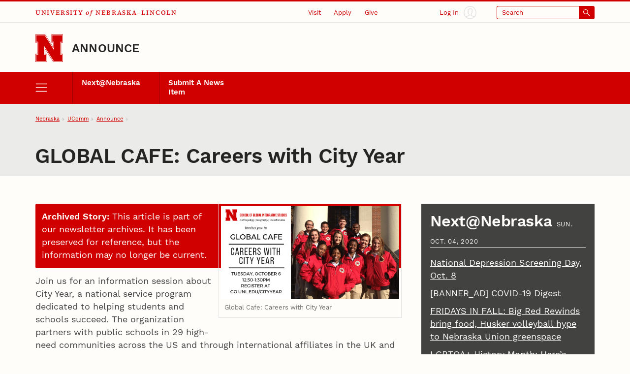

--- FILE ---
content_type: text/html;charset=UTF-8
request_url: https://newsroom.unl.edu/announce/nextatnebraska/11731/68641
body_size: 60037
content:
<!DOCTYPE html>
<html class="dcf-no-js dcf-no-webp" lang="en"><!-- InstanceBegin template="/Templates/local.dwt" codeOutsideHTMLIsLocked="false" -->
  <head>
    <meta charset="utf-8">
<meta http-equiv="x-ua-compatible" content="ie=edge">
<meta name="viewport" content="width=device-width, initial-scale=1, viewport-fit=cover">
<meta name="color-scheme" content="dark light">

    <!--
      Membership and regular participation in the University of Nebraska–Lincoln (UNL) Web Developer Network (WDN) is required to use the UNLedu Web Framework. Visit the WDN site at https://wdn.unl.edu/. Register for our mailing list and add your site or server to UNL Web Audit.
      All framework code is the property of the UNL Web Developer Network. The code seen in a source code view is not, and may not be used as, a template. You may not use this code, a reverse-engineered version of this code, or its associated visual presentation in whole or in part to create a derivative work.
      This message may not be removed from any pages based on the UNLedu Web Framework.

      $Id$
    -->
    <!-- InstanceBeginEditable name="doctitle" --><title>GLOBAL CAFE: Careers with City Year | Announce | University of Nebraska-Lincoln</title><!-- InstanceEndEditable -->
    <style>@charset "UTF-8";@font-face{ascent-override:85%;font-family:"Serif Fallback";size-adjust:110.85000000000004%;src:local("Times New Roman")}@font-face{ascent-override:80%;font-family:"Sans Serif Fallback";size-adjust:111.77999999999994%;src:local("Arial")}@font-face{font-display:swap;font-family:"Source Serif 4 UNL Wordmark";font-weight:500;src:url(/wdn/templates_5.3/fonts/source-serif-4/SourceSerif4-Medium-UNLwordmark.woff2) format("woff2");unicode-range:U+41-43,U+45,U+49,U+4b,U+4c,U+4e,U+4f,U+52-56,U+59}@font-face{font-display:swap;font-family:"Source Serif 4 UNL Wordmark";font-style:italic;src:url(/wdn/templates_5.3/fonts/source-serif-4/SourceSerif4-MediumItalic-UNLwordmark.woff2) format("woff2");unicode-range:U+66,U+6f}@font-face{font-display:swap;font-family:Work Sans;font-weight:400;src:url(/wdn/templates_5.3/fonts/work-sans/WorkSans-Regular.woff2) format("woff2")}@font-face{font-display:swap;font-family:Work Sans;font-style:italic;src:url(/wdn/templates_5.3/fonts/work-sans/WorkSans-Italic.woff2) format("woff2")}@font-face{font-display:swap;font-family:Work Sans;font-weight:600;src:url(/wdn/templates_5.3/fonts/work-sans/WorkSans-Semibold.woff2) format("woff2")}@font-face{font-display:swap;font-family:Work Sans;font-style:italic;font-weight:600;src:url(/wdn/templates_5.3/fonts/work-sans/WorkSans-SemiboldItalic.woff2) format("woff2")}@font-face{font-display:swap;font-family:Work Sans;font-weight:700;src:url(/wdn/templates_5.3/fonts/work-sans/WorkSans-Bold.woff2) format("woff2")}@font-face{font-display:swap;font-family:Work Sans;font-style:italic;font-weight:700;src:url(/wdn/templates_5.3/fonts/work-sans/WorkSans-BoldItalic.woff2) format("woff2")}html{font-family:Work Sans,"Sans Serif Fallback",sans-serif;font-size:1em;line-height:1.5}button,figure,input,optgroup,select,textarea{margin:0}:not([role=dialog])[hidden]{display:none!important}[role=dialog][hidden]{display:block!important;visibility:hidden!important}[role=list]{list-style:none;padding-left:0}*,:after,:before{-webkit-box-sizing:border-box;box-sizing:border-box}:root{--bg-body:#fefdfa;--bg-btn-inverse-primary:#ebebea;--bg-btn-inverse-secondary:transparent;--bg-btn-inverse-tertiary:transparent;--bg-btn-primary:#d00000;--bg-btn-secondary:#fefdfa;--bg-btn-tertiary:transparent;--b:#e3e3e2;--b-btn-primary:#d00000;--b-btn-secondary:currentColor;--b-btn-tertiary:transparent;--b-btn-inverse-primary:#ebebea;--b-btn-inverse-secondary:currentColor;--b-btn-inverse-tertiary:transparent;--body:#424240;--btn-primary:#fefdfa;--btn-secondary:#d00000;--btn-tertiary:#d00000;--btn-inverse-primary:#d00000;--btn-inverse-secondary:#ebebea;--btn-inverse-tertiary:#ebebea;--heading:#242423;--inverse:#fefdfa;--link:#d00000}@media (prefers-color-scheme:dark){:root{--bg-body:#242423;--bg-btn-inverse-primary:#ebebea;--bg-btn-inverse-secondary:transparent;--bg-btn-inverse-tertiary:transparent;--bg-btn-primary:#ebebea;--bg-btn-secondary:transparent;--bg-btn-tertiary:transparent;--b:#424240;--b-btn-primary:#ebebea;--b-btn-secondary:currentColor;--b-btn-tertiary:transparent;--b-btn-inverse-primary:#ebebea;--b-btn-inverse-secondary:currentColor;--b-btn-inverse-tertiary:transparent;--body:#c7c8ca;--btn-inverse-primary:#d00000;--btn-inverse-secondary:#ebebea;--btn-inverse-tertiary:#ebebea;--btn-primary:#d00000;--btn-secondary:#ebebea;--btn-tertiary:#ebebea;--heading:#fefdfa;--link:#71bdd3}}@media screen and (min-width:31.57em){:root{font-size:calc(.93em + .23vw)}}@media screen and (min-width:177.38em){:root{font-size:1.33em}}a{color:var(--link)}body{background-color:var(--bg-body);color:var(--body);margin:0;overflow-x:hidden}button,input[type=button],input[type=submit]{display:inline-block;font-family:inherit;font-size:1em;line-height:1.5;padding:.56em 1em;text-align:center}h1{font-size:2em}h2{font-size:1.78em}h1,h2{color:var(--heading);line-height:1.13;margin-bottom:1rem;margin-top:0;text-wrap:balance}img{height:auto;max-width:100%}ol,ul{padding-left:1.78em}dl,ol,ul{margin-bottom:1em}dl,ol,p,ul{margin-top:0}p{margin-bottom:1rem}.unl dl,.unl ol,.unl p,.unl ul {text-wrap:pretty}.dcf-bleed{left:50%;margin-inline:-50vw;position:relative;right:50%;width:100vw}.dcf-wrapper{padding-inline:5.62vw}.dcf-breadcrumbs li{-webkit-box-align:center;align-items:center;display:-webkit-box;display:flex}.dcf-btn{-webkit-appearance:none;-moz-appearance:none;appearance:none;display:inline-block;text-align:center}.dcf-header a,.unl h1 a,.unl h2 a,a.dcf-btn-primary,a.dcf-btn-secondary{text-decoration:none}.dcf-nav-local ul{margin-bottom:0;padding-left:0}.dcf-nav-local ul,.unl .dcf-breadcrumbs ol{list-style:url("data:image/svg+xml;charset=utf-8,%3Csvg xmlns='http://www.w3.org/2000/svg'/%3E")}.unl .dcf-breadcrumbs ol{display:-webkit-box;display:flex;flex-wrap:nowrap;padding-left:5.62vw}.unl .dcf-breadcrumbs li{margin-bottom:0}.unl .dcf-breadcrumbs li:not(:last-child){margin-right:.56em}.unl .dcf-breadcrumbs li:not(:last-child):after{content:"";margin-left:.56em}.unl .dcf-btn{border-style:solid;border-width:2px;font-size:.84em;font-weight:600;padding:.75em 1em}.unl .dcf-btn-inverse-primary{background-color:var(--bg-btn-inverse-primary);border-color:var(--b-btn-inverse-primary);color:var(--btn-inverse-primary)}.unl .dcf-btn-inverse-secondary{background-color:var(--bg-btn-inverse-secondary);border-color:var(--b-btn-inverse-secondary);color:var(--btn-inverse-secondary)}.unl .dcf-btn-inverse-tertiary{background-color:var(--bg-btn-inverse-tertiary);border-color:var(--b-btn-inverse-tertiary);color:var(--btn-inverse-tertiary)}.unl .dcf-btn-primary{background-color:var(--bg-btn-primary);border-color:var(--b-btn-primary);color:var(--btn-primary)}.unl .dcf-btn-secondary{background-color:var(--bg-btn-secondary);border-color:var(--b-btn-secondary);color:var(--btn-secondary)}.unl .dcf-btn-tertiary{background-color:var(--bg-btn-tertiary);border-color:var(--b-btn-tertiary);color:var(--btn-tertiary)}.dcf-institution-title{font-family:"Source Serif 4 UNL Wordmark","Serif Fallback",serif}.unl-institution-title-ls{letter-spacing:.18em}.unl .dcf-site-group{min-height:3.16em}.unl .dcf-site-affiliation a{display:inline-block;padding-bottom:.24em}.unl .dcf-site-affiliation a,.unl .dcf-site-title a{color:var(--heading)}.unl h1,.unl h2{font-weight:600;letter-spacing:-.01em;margin-left:-.01em}.unl .dcf-subhead{font-size:.75rem;font-weight:400;letter-spacing:.1em;line-height:1.33;margin-bottom:.75em;text-transform:uppercase}.unl .dcf-page-title h1,.unl .dcf-page-title h1+.dcf-subhead{margin-bottom:0}.unl .dcf-page-title h1+.dcf-subhead{margin-top:1rem}.unl .dcf-nav-local a:link{color:#fefdfa}.unl .dcf-nav-local>ul:first-child{display:grid}.unl .dcf-nav-menu li{margin-bottom:0}.unl .dcf-nav-menu-child a,.unl .dcf-nav-menu-child button{color:#fefdfa;display:block;line-height:1.33;padding:.75rem 1rem}.unl .dcf-nav-menu-child button,.unl .dcf-nav-menu-child>ul>li>a{font-weight:600}.unl .dcf-nav-toggle-btn{-webkit-appearance:none;-moz-appearance:none;appearance:none}.dcf-bg-transparent{background-color:transparent}.dcf-circle{border-radius:50%}.dcf-b-solid{border-style:solid}.dcf-bt-solid{border-top-style:solid}.dcf-b-0{border-width:0}.dcf-b-1{border-width:1px}.dcf-bt-3{border-top-width:3px}.dcf-ai-flex-end{-webkit-box-align:end;align-items:flex-end}.dcf-ai-center{-webkit-box-align:center;align-items:center}.dcf-jc-flex-end{-webkit-box-pack:end;justify-content:flex-end}.dcf-jc-center{-webkit-box-pack:center;justify-content:center}.dcf-jc-between{-webkit-box-pack:justify;justify-content:space-between}.dcf-d-none{display:none!important}.dcf-d-block{display:block}.dcf-d-flex{display:-webkit-box;display:flex}.dcf-flex-col{-webkit-box-orient:vertical;-webkit-box-direction:normal;flex-direction:column}.dcf-flex-nowrap{flex-wrap:nowrap}.dcf-flex-grow-1{-webkit-box-flex:1;flex-grow:1}.dcf-flex-shrink-0{flex-shrink:0}.dcf-h-4{height:1em}.dcf-h-5{height:1.33em}.dcf-h-8{height:3.16em}.dcf-h-100\%{height:100%}.dcf-w-4{width:1em}.dcf-w-5{width:1.33em}.dcf-w-7{width:2.37em}.dcf-w-8{width:3.16em}.dcf-w-100\%{width:100%}.dcf-w-min-0{min-width:0}.dcf-mt-2{margin-top:.56em}.dcf-mr-3{margin-right:.75em}.dcf-mr-4{margin-right:1em}.dcf-obj-fit-cover{height:100%;object-fit:cover;width:100%}.dcf-overflow-hidden{overflow:hidden}.dcf-p-0{padding:0}.dcf-pt-3{padding-top:.75em}.dcf-pt-5{padding-top:1.33em}.dcf-pr-4{padding-right:1em}.dcf-pb-3{padding-bottom:.75em}.dcf-pb-4{padding-bottom:1em}.dcf-pl-4{padding-left:1em}.dcf-relative{position:relative}.dcf-absolute{position:absolute}.dcf-fixed{position:fixed}.dcf-bottom-0{bottom:0}.dcf-fill-current{fill:currentColor}.dcf-txt-left{text-align:left}.dcf-italic{font-style:italic}.dcf-bold{font-weight:600}.dcf-bolder{font-weight:700}.dcf-lh-1{line-height:1}.dcf-lh-2{line-height:1.13}.dcf-lh-3{line-height:1.33}.dcf-uppercase{text-transform:uppercase}.dcf-invisible{visibility:hidden}.dcf-show-on-focus:not(:focus):not(:active),.dcf-sr-only{clip:rect(0 0 0 0);-webkit-clip-path:inset(50%);clip-path:inset(50%);height:1px;overflow:hidden;position:absolute;white-space:nowrap;width:1px}@media screen{.unl-bg-scarlet{background-color:#d00000}.unl-bg-cream{background-color:var(--bg-body)}.unl-b-scarlet{border-color:#d00000}.unl-bt-scarlet{border-top-color:#d00000}.unl-scarlet,a.unl-scarlet{color:var(--link)}.unl-cream,a.unl-cream{color:var(--inverse)}}.unl .dcf-breadcrumbs,.unl .dcf-txt-xs{font-size:.75em}.unl .dcf-txt-h5{font-size:1.13em}.unl .dcf-txt-h4{font-size:1.33em}.unl .dcf-txt-h3{font-size:1.5em}.unl-ls-1{letter-spacing:.01em}.unl-ls-3{letter-spacing:.1em}@media only screen and (max-width:56.12em){.unl .dcf-breadcrumbs{height:4.21em;overflow:hidden}.unl .dcf-breadcrumbs ol{overflow-x:auto;overflow-y:hidden;padding-bottom:4.21em}.unl .dcf-breadcrumbs li{flex-shrink:0}.unl .dcf-logo-lockup{padding-bottom:1em}.unl .dcf-idm-login{-webkit-box-orient:vertical;-webkit-box-direction:normal;flex-direction:column}.unl .dcf-nav-toggle-group{display:-webkit-box;display:flex;z-index:999}.unl .dcf-nav-toggle-btn{flex-basis:25%}.unl .dcf-nav-menu{pointer-events:none;visibility:hidden}.unl .dcf-cta-header,.unl .dcf-header .dcf-institution-title,.unl .dcf-idm-toggle,.unl .dcf-search-toggle-wrapper{display:none}}@media only screen and (min-width:56.12em){h1{font-size:2.37em}h2{font-size:2em}.unl .dcf-breadcrumbs li:first-child,.unl .dcf-breadcrumbs li:last-child{flex-shrink:0}.unl .dcf-breadcrumbs li:not(:first-child),.unl .dcf-breadcrumbs li:not(:last-child){min-width:0}.unl .dcf-breadcrumbs li a{overflow:hidden;text-overflow:ellipsis;white-space:nowrap}.unl .dcf-header-global{border-bottom:1px solid var(--b);padding-top:.18em}.unl .dcf-header-global-item{margin-left:3.16vw}.unl .dcf-cta-header{-webkit-box-flex:3;-webkit-box-pack:end;display:-webkit-box;display:flex;flex-grow:3;justify-content:flex-end;margin-bottom:0}.unl .dcf-logo-lockup{padding-bottom:1.13em}.unl .dcf-idm-login{-webkit-box-orient:horizontal;-webkit-box-direction:reverse;flex-direction:row-reverse}.unl .dcf-idm-img{fill:#e3e3e2}.unl .dcf-nav-local>ul:first-child{grid-template-columns:repeat(6,1fr);overflow:hidden}.unl .dcf-nav-local>ul>li>a{border-left:1px solid #a00000;height:100%}.unl .dcf-nav-toggle-btn-menu~.dcf-nav-local ul ul{position:absolute;visibility:hidden}.unl .dcf-nav-menu{background-color:#d00000;display:-webkit-box;display:flex;flex-wrap:nowrap;padding-inline:5.62vw}.unl .dcf-nav-menu ul:first-child>li>a,.unl .dcf-nav-menu ul:first-child>li>button{font-size:.84rem!important}.unl .dcf-search{max-width:13.32em}.unl .dcf-idm-toggle,.unl .dcf-nav-menu .dcf-nav-toggle-btn-menu,.unl .dcf-search-toggle-wrapper{display:-webkit-box;display:flex}.unl .dcf-search-toggle-label{padding:.24em 3.16em .24em .75em}.unl .dcf-txt-h4,.unl .dcf-txt-h5{font-size:1.33em!important}.unl .dcf-txt-h3{font-size:1.5em!important}.unl .dcf-cta-nav,.unl .dcf-nav-toggle-group{display:none}}.dcf-modal-overlay[aria-hidden=true]{opacity:0;pointer-events:none;visibility:hidden}</style>
<link rel="stylesheet" href="/wdn/templates_5.3/css/main.css?dep=5.3.58" media="print" onload="this.media='all'">
<noscript>
  <link rel="stylesheet" href="/wdn/templates_5.3/css/main.css?dep=5.3.58">
</noscript>
<link rel="preload" href="https://ucommchat.unl.edu/assets/css?for=client&v=5" as="style">
<link rel="stylesheet" href="/wdn/templates_5.3/css/print.css?dep=5.3.58" media="print">
<link rel="icon" href="/wdn/templates_5.3/includes/global/favicon/favicon.ico" sizes="any">
<link rel="icon" href="/wdn/templates_5.3/includes/global/favicon/icon.svg" type="image/svg+xml">
<link rel="apple-touch-icon" href="/wdn/templates_5.3/includes/global/favicon/apple-touch-icon.png">
<link rel="manifest" href="/wdn/templates_5.3/includes/global/favicon/manifest.webmanifest">
<meta name="theme-color" content="#d00000">

    <!-- InstanceBeginEditable name="head" -->
    <!-- Place optional header elements here -->
    
    <link rel="stylesheet" type="text/css" media="screen" href="https://newsroom.unl.edu/announce/css/all.css?cb-20231221a" />
    <link rel="home" href="https://newsroom.unl.edu/announce/" title="UNL Announce" />
    <link rel="logout" href="https://newsroom.unl.edu/announce/?logout" title="Log out" />
<!-- InstanceEndEditable -->
    <!-- TemplateParam name="class" type="text" value="" -->
  </head>
  <body class="unl" data-version="5.3">
    <div class="dcf-absolute dcf-pin-top dcf-pin-left dcf-mt-1 dcf-ml-1 dcf-z-1" id="dcf-skip-nav">
  <a class="dcf-show-on-focus dcf-btn dcf-btn-primary" href="#dcf-main">Skip to main content</a>
</div>

    <header class="dcf-header" id="dcf-header" role="banner">
      <script>function displayWDNNoticeBanner(){function e(e){if(e){var n=document.getElementById("dcf-skip-nav"),t=document.createElement("div");t.setAttribute("role","navigation"),t.classList.add("dcf-d-none@print"),t.innerHTML=e,n?n.parentNode.insertBefore(t,n.nextSibling):document.body.prepend(t)}}var n=!1,t=sessionStorage.getItem("wdnNoticeMessage");if(setInterval(function(){sessionStorage.removeItem("wdnNoticeMessage")},9e5),t)n=t,e(n);else{var s=new XMLHttpRequest;s.open("GET","https://its-unl-cms-prd-s3.s3.amazonaws.com/wdn-message.html"),s.send(null),s.onload=function(t){200===s.status&&(n=s.responseText,sessionStorage.setItem("wdnNoticeMessage",n),e(n))}}}displayWDNNoticeBanner();</script>
<div class="dcf-header-global dcf-wrapper dcf-d-flex dcf-flex-nowrap dcf-ai-center dcf-jc-between dcf-relative dcf-bt-solid dcf-bt-3 unl-bt-scarlet">
  <a class="dcf-institution-title dcf-flex-shrink-0 dcf-pt-3 dcf-pb-3 dcf-txt-xs unl-ls-3" id="dcf-institution-title" href="https://www.unl.edu/">
    <span class="dcf-uppercase">University</span> <span class="dcf-italic">of</span><span class="unl-institution-title-ls"> </span><span class="dcf-uppercase">Nebraska&ndash;Lincoln</span>
  </a>

      <ul class="dcf-cta dcf-cta-header dcf-header-global-item dcf-jc-flex-end dcf-mb-0 dcf-txt-xs dcf-d-none@print" role="list">

      <li class="dcf-mb-0">
  <a class="dcf-link-cta dcf-pt-3 dcf-pr-4 dcf-pb-3 dcf-pl-4" href="https://www.unl.edu/visit/">Visit</a>
  <div class="dcf-popup" data-position="bottom" data-alignment="center" data-point="true" data-hover="true" hidden>
    <button class="dcf-btn-toggle-popup dcf-btn-toggle-cta dcf-pt-3 dcf-pr-4 dcf-pb-3 dcf-pl-4 dcf-bg-transparent dcf-b-0" id="dcf-visit-toggle" hidden>Visit</button>
    <ul class="dcf-popup-content dcf-list-cta dcf-absolute dcf-mt-0 dcf-mb-0 dcf-p-6 dcf-bg-overlay-dark" id="dcf-visit-options" role="list">

      <!-- InstanceBeginEditable name="headervisit" -->
      <!--#include virtual="/wdn/templates_5.3/includes/local/visit-local.html" -->
      <!-- InstanceEndEditable -->
            <li class="dcf-mb-0"><a href="https://www.unl.edu/visit/">Visit the University of Nebraska&ndash;Lincoln</a></li>
    </ul>
  </div>
</li>

      <li class="dcf-mb-0">
  <a class="dcf-link-cta dcf-pt-3 dcf-pr-4 dcf-pb-3 dcf-pl-4" href="https://www.unl.edu/apply/">Apply</a>
  <div class="dcf-popup" data-position="bottom" data-alignment="center" data-point="true" data-hover="true" hidden>
    <button class="dcf-btn-toggle-popup dcf-btn-toggle-cta dcf-pt-3 dcf-pr-4 dcf-pb-3 dcf-pl-4 dcf-bg-transparent dcf-b-0" id="dcf-apply-toggle" hidden>Apply</button>
    <ul class="dcf-popup-content dcf-list-cta dcf-absolute dcf-mt-0 dcf-mb-0 dcf-p-6 dcf-bg-overlay-dark" id="dcf-apply-options" role="list">

      <!-- InstanceBeginEditable name="headerapply" -->
      <!--#include virtual="/wdn/templates_5.3/includes/local/apply-local.html" -->
      <!-- InstanceEndEditable -->
            <li class="dcf-mb-0"><a href="https://www.unl.edu/apply/">Apply to the University of Nebraska&ndash;Lincoln</a></li>
    </ul>
  </div>
</li>

      <li class="dcf-mb-0">
  <a class="dcf-link-cta dcf-pt-3 dcf-pr-4 dcf-pb-3 dcf-pl-4" href="https://www.unl.edu/give/">Give</a>
  <div class="dcf-popup" data-position="bottom" data-alignment="center" data-point="true" data-hover="true" hidden>
    <button class="dcf-btn-toggle-popup dcf-btn-toggle-cta dcf-pt-3 dcf-pr-4 dcf-pb-3 dcf-pl-4 dcf-bg-transparent dcf-b-0" id="dcf-give-toggle" hidden>Give</button>
    <ul class="dcf-popup-content dcf-list-cta dcf-absolute dcf-mt-0 dcf-mb-0 dcf-p-6 dcf-bg-overlay-dark" id="dcf-give-options" role="list">

      <!-- InstanceBeginEditable name="headergive" -->
      <!--#include virtual="/wdn/templates_5.3/includes/local/give-local.html" -->
      <!-- InstanceEndEditable -->
            <li class="dcf-mb-0"><a href="https://www.unl.edu/give/">Give to the University of Nebraska&ndash;Lincoln</a></li>
    </ul>
  </div>
</li>

      </ul>

      <div class="dcf-idm dcf-flex-grow-1 dcf-d-flex dcf-jc-flex-end dcf-h-100% dcf-w-min-0 dcf-d-none@print" id="dcf-idm">
  <div class="dcf-idm-status-logged-out dcf-idm-toggle dcf-ai-center dcf-relative dcf-header-global-item dcf-w-min-0">
    <a class="dcf-idm-login dcf-d-flex dcf-ai-center dcf-jc-center dcf-h-100% dcf-w-100%" href="https://shib.unl.edu/idp/profile/cas/login?service=https%3A%2F%2Fwww.unl.edu%2F">
      <svg class="dcf-idm-img dcf-txt-sm dcf-h-6 dcf-w-6 dcf-circle unl-bg-cream" aria-hidden="true" focusable="false" height="16" width="16" viewBox="0 0 48 48"><path d="M47.9 24C47.9 10.8 37.2.1 24 .1S.1 10.8.1 24c0 6.3 2.5 12.3 6.9 16.8 4.5 4.6 10.6 7.1 17 7.1s12.5-2.5 17-7.1c4.5-4.5 6.9-10.5 6.9-16.8zm-45 0C2.9 12.4 12.4 2.9 24 2.9c11.6 0 21.1 9.5 21.1 21.1 0 5.2-1.9 10.1-5.3 14-2.1-1.2-5-2.2-8.2-3.4-.7-.3-1.5-.5-2.2-.8v-3.1c1.1-.7 2.6-2.4 2.9-5.7.8-.6 1.2-1.6 1.2-2.9 0-1.1-.4-2.1-1-2.7.5-1.6 1.3-4.2.7-6.5-.7-3-4.6-4-7.7-4-2.7 0-5.9.8-7.2 2.8-1.2 0-2 .5-2.4 1-1.6 1.7-.8 4.8-.3 6.6-.6.6-1 1.6-1 2.7 0 1.3.5 2.3 1.2 2.9.3 3.4 1.8 5 2.9 5.7v3.1c-.7.2-1.4.5-2 .7-3.1 1.1-6.2 2.2-8.4 3.5-3.5-3.7-5.4-8.7-5.4-13.9zm7.5 16.1c2-1 4.6-2 7.2-2.9 1-.4 2-.7 3-1.1.5-.2.9-.7.9-1.3v-4.9c0-.6-.4-1.1-.9-1.3-.1 0-2-.8-2-4.5 0-.7-.5-1.2-1.1-1.4-.1-.3-.1-.9 0-1.2.6-.1 1.1-.7 1.1-1.4 0-.3-.1-.6-.2-1.2-.9-3.2-.7-4-.4-4.3.1-.1.4-.1 1 0 .7.1 1.5-.3 1.6-1 .3-1 2.5-1.9 5-1.9s4.7.8 5 1.9c.4 1.7-.4 4.1-.7 5.2-.2.6-.3.9-.3 1.3 0 .7.5 1.2 1.1 1.4.1.3.1.9 0 1.2-.6.1-1.1.7-1.1 1.4 0 3.7-1.9 4.5-2 4.5-.6.2-1 .7-1 1.3v4.9c0 .6.4 1.1.9 1.3 1.1.4 2.1.8 3.2 1.2 2.7 1 5.2 1.9 7.1 2.8-3.8 3.3-8.6 5-13.7 5-5.2 0-9.9-1.8-13.7-5z"/></svg>
      <span class="dcf-idm-label dcf-mr-3 dcf-txt-xs">Log In</span>
    </a>
  </div>
  <div class="dcf-idm-status-logged-in dcf-idm-toggle dcf-ai-center dcf-relative dcf-header-global-item dcf-w-min-0"></div>
</div>

      <div class="dcf-search dcf-header-global-item dcf-flex-grow-1 dcf-d-flex dcf-jc-flex-end dcf-modal-parent dcf-d-none@print" id="dcf-search" role="search">
  <div class="dcf-search-toggle-wrapper dcf-ai-center dcf-w-100%">
    <a class="dcf-nav-toggle-btn dcf-nav-toggle-btn-search dcf-search-toggle dcf-d-flex dcf-ai-center dcf-jc-between dcf-w-100% dcf-p-0 dcf-rounded dcf-txt-xs dcf-b-1 dcf-b-solid unl-b-scarlet unl-bg-scarlet" id="dcf-search-toggle-link" href="https://search.unl.edu/">
      <span class="dcf-search-toggle-label dcf-rounded-left dcf-flex-grow-1 dcf-txt-left unl-bg-cream unl-scarlet">Search</span>
      <span class="dcf-d-flex dcf-ai-center dcf-jc-center dcf-w-7">
        <svg class="dcf-h-4 dcf-w-4 dcf-fill-current" aria-hidden="true" focusable="false" height="16" width="16" viewBox="0 0 48 48">
          <path d="M18 36a17.9 17.9 0 0 0 11.27-4l15.31 15.41a2 2 0 0 0 2.84-2.82L32.08 29.18A18 18 0 1 0 18 36zm0-32A14 14 0 1 1 4 18 14 14 0 0 1 18 4z"></path>
        </svg>
      </span>
    </a>
    <button class="dcf-search-toggle-button dcf-btn-toggle-modal dcf-nav-toggle-btn dcf-nav-toggle-btn-search dcf-search-toggle dcf-d-flex dcf-ai-center dcf-jc-between dcf-w-100% dcf-p-0 dcf-rounded dcf-txt-xs dcf-bg-transparent dcf-b-1 dcf-b-solid unl-b-scarlet unl-bg-scarlet unl-cream" data-toggles-modal="dcf-search-results" type="button" hidden></button>
  </div>
  <div class="dcf-modal dcf-fixed dcf-pin-top dcf-pin-left" id="dcf-search-results" hidden>
    <div class="dcf-modal-wrapper dcf-bg-overlay-light dcf-h-max-100vh dcf-overflow-y-auto dcf-d-flex dcf-flex-col dcf-flex-nowrap dcf-h-100% dcf-w-100%">
      <div class="dcf-modal-header dcf-bleed dcf-bg-center dcf-bg-no-repeat dcf-bg-cover unl-bg-scarlet unl-search-bg">
        <h2 class="dcf-sr-only">Search Form</h2>
        <form class="dcf-wrapper dcf-form dcf-search-form dcf-d-flex dcf-ai-center dcf-pt-8 dcf-pb-8" id="dcf-search-form" role="search" aria-label="Site" action="https://search.unl.edu/" method="get">
          <label class="dcf-label dcf-mr-4 dcf-mb-0 unl-cream" for="dcf-search_query">Search</label>
          <div class="dcf-input-group">
            <input class="dcf-input-text dcf-search-input dcf-bg-transparent unl-cream unl-b-cream" id="dcf-search_query" name="q" type="search" required>
            <button class="dcf-btn dcf-btn-inverse-primary" type="submit">
              <svg class="dcf-d-block dcf-h-5 dcf-w-5 dcf-fill-current" aria-hidden="true" focusable="false" height="16" width="16" viewBox="0 0 48 48">
                <path d="M18 36a17.9 17.9 0 0 0 11.27-4l15.31 15.41a2 2 0 0 0 2.84-2.82L32.08 29.18A18 18 0 1 0 18 36zm0-32A14 14 0 1 1 4 18 14 14 0 0 1 18 4z"></path>
              </svg>
              <span class="dcf-sr-only">Submit</span>
            </button>
          </div>
        </form>
        <button class="dcf-btn-close-modal dcf-btn dcf-btn-inverse-tertiary dcf-absolute dcf-pin-top dcf-pin-right dcf-z-1 dcf-lh-1">Close</button>
      </div>
      <div class="dcf-modal-content dcf-bleed dcf-h-100% dcf-w-100% dcf-overflow-y-auto">
        <div class="dcf-h-100% dcf-w-100% dcf-overflow-y-auto">
          <div class="dcf-search-results-wrapper dcf-h-100% dcf-w-100%" id="dcf-search-results-wrapper">
          </div><!-- end Search Results Wrapper -->
        </div>
      </div>
    </div>
  </div>
</div>

      </div>

      <div class="dcf-logo-lockup dcf-wrapper dcf-d-flex dcf-ai-flex-end dcf-relative dcf-overflow-hidden dcf-pt-5" id="dcf-logo-lockup">
  <a class="dcf-header-logo dcf-mr-4 dcf-flex-shrink-0" id="dcf-header-logo" href="https://www.unl.edu/" aria-label="Go to University of Nebraska&ndash;Lincoln home page">
    <svg class="dcf-d-block dcf-h-8 dcf-w-8" focusable="false" height="76" width="76" viewBox="0 0 152 152">
      <defs>
        <style>
          .unl-header-svg-n-1 { fill: #fefdfa; }
          .unl-header-svg-n-2 { fill: #d00000; }
          @media print {
            .unl-header-svg-n-1 { fill: #fff; }
            .unl-header-svg-n-2 { fill: #000; }
          }
          #n153,
          #n57 {
            display: none;
          }
          @media (min-width: 56px) {
            #n45 { display: none; }
            #n57 { display: block; }
          }
          @media (min-width: 152px) {
            #n57 { display: none; }
            #n153{ display: block; }
          }
        </style>
      </defs>
      <g id="n153">
        <path class="unl-header-svg-n-1" d="M147,1H90V42h10V75.673L53.532,2.393,52.648,1H2V42H12v66H2v41H62V108H52V74.336l46.467,73.271L99.351,149H150V108H140V42h10V1ZM59,111v35H5V111H15V39H5V4H51l52,82V39H93V4h54V39H137v72h10v35H101L49,64v47Z"></path>
        <path class="unl-header-svg-n-2" d="M147,0H88V45H98V69.8L55.2,2.3,53.8,0H0V45H10v62H0v45H64V107H54V82.2l42.8,67.5,1.5,2.3H152V107H142V45h10V0Zm3,5V43H140v66h10v41H99.4l-.9-1.4L52,75.3V109H62v41H2V109H12V43H2V2H52.6l.9,1.4L100,76.7V43H90V2h60ZM103,87,51,5H5V40H15v72H5v35H59V112H49V65l52,82h46V112H137V40h10V5H93V40h10Z"></path>
      </g>
      <g id="n57">
        <path class="unl-header-svg-n-1" d="M89.571,2.714V43.429h10.857V76L51.571,2.714H2.714V43.429H13.571v65.143H2.714v40.714H62.429V108.571H51.571V76l47.5,73.286h50.214V108.571H138.429V43.429h10.857V2.714ZM59.714,111.286v35.286H5.429V111.286H16.286V40.714H5.429V5.429H50.214l52.929,81.429V40.714H92.286V5.429h54.286V40.714H135.714v70.571h10.857v35.286H100.429L48.857,65.143v46.143Z"></path>
        <path class="unl-header-svg-n-2" d="M147.006,0H86.857V46.143H97.714V67.857L54.286,0H0V46.143H10.857v59.714H0V152H65.143V105.857H54.286V84.143L97.714,152H152V105.857H141.143V46.143H152V0Zm2.28,43.429H138.429v65.143h10.857v40.714H99.071L51.571,76v32.571H62.429v40.714H2.714V108.571H13.571V43.429H2.714V2.714H51.571L100.429,76V43.429H89.571V2.714h59.714ZM103.143,86.857,50.214,5.429H5.429V40.714H16.286v70.571H5.429v35.286H59.714V111.286H48.857V65.143l51.571,81.429h46.143V111.286H135.714V40.714h10.857V5.429H92.286V40.714h10.857Z"></path>
      </g>
      <g id="n45">
        <path class="unl-header-svg-n-1" d="M89.818,3.455v38h10.364V76L53.545,3.455H3.455v38H13.818v69.091H3.455v38H62.182v-38H51.818V76l46.636,72.545h50.091v-38H138.182V41.455h10.364v-38ZM58.727,114v31.091H6.909V114H17.273V38H6.909V6.909H51.818l51.818,79.455V38H93.273V6.909h51.818V38H134.727v76h10.364v31.091H100.182L48.364,65.636V114Z"></path>
        <path class="unl-header-svg-n-2" d="M147.008,0H86.364V44.909H96.727V65.636L55.273,0H0V44.909H10.364v62.182H0V152H65.636V107.091H55.273V86.364L96.727,152H152V107.091H141.636V44.909H152V0Zm1.537,41.455H138.182v69.091h10.364v38H98.455L51.818,76v34.545H62.182v38H3.455v-38H13.818V41.455H3.455v-38H53.545L100.182,76V41.455H89.818v-38h58.727ZM103.636,86.364,51.818,6.909H6.909V38H17.273v76H6.909v31.091H58.727V114H48.364V65.636l51.818,79.455h44.909V114H134.727V38h10.364V6.909H93.273V38h10.364Z"></path>
      </g>
    </svg>
  </a>
  <div class="dcf-site-group dcf-d-flex dcf-flex-col dcf-jc-center">

      <div class="dcf-site-affiliation dcf-lh-3 dcf-txt-xs" id="dcf-site-affiliation">

      <!-- InstanceBeginEditable name="affiliation" --><!-- InstanceEndEditable -->
      </div>

      <div class="dcf-site-title dcf-bold dcf-lh-2 dcf-uppercase unl-ls-1" id="dcf-site-title">

      <!-- InstanceBeginEditable name="titlegraphic" --><a class="dcf-txt-h5" href="https://newsroom.unl.edu/announce/">Announce</a><!-- InstanceEndEditable -->
      </div>

        </div>
</div>

      <div id="dcf-nav-toggle-group" class="dcf-nav-toggle-group dcf-pin-bottom dcf-fixed dcf-w-100% dcf-lh-1 dcf-bt-solid dcf-bt-3 unl-bt-scarlet unl-bg-cream hrjs dcf-d-none@print">
  <button class="dcf-nav-toggle-btn dcf-nav-toggle-btn-menu dcf-d-flex dcf-flex-col dcf-ai-center dcf-flex-grow-1 dcf-jc-center dcf-h-9 dcf-p-0 dcf-b-0 dcf-bg-transparent unl-scarlet" id="dcf-mobile-toggle-menu" aria-haspopup="true" aria-expanded="false" aria-label="Open menu">
    <svg class="dcf-h-5 dcf-w-5 dcf-fill-current" aria-hidden="true" focusable="false" width="16" height="16" viewBox="0 0 24 24">
      <g id="dcf-nav-toggle-icon-open-menu" class="">
        <path d="M23.5 12.5H.5c-.3 0-.5-.2-.5-.5s.2-.5.5-.5h23c.3 0 .5.2.5.5s-.2.5-.5.5zM23.5 4.5H.5C.2 4.5 0 4.3 0 4s.2-.5.5-.5h23c.3 0 .5.2.5.5s-.2.5-.5.5zM23.5 20.5H.5c-.3 0-.5-.2-.5-.5s.2-.5.5-.5h23c.3 0 .5.2.5.5s-.2.5-.5.5z"></path>
      </g>
      <g id="dcf-nav-toggle-icon-close-menu" class="dcf-d-none">
        <path d="M20.5 4.2L4.2 20.5c-.2.2-.5.2-.7 0-.2-.2-.2-.5 0-.7L19.8 3.5c.2-.2.5-.2.7 0 .2.2.2.5 0 .7z"></path>
        <path d="M3.5 4.2l16.3 16.3c.2.2.5.2.7 0s.2-.5 0-.7L4.2 3.5c-.2-.2-.5-.2-.7 0-.2.2-.2.5 0 .7z"></path>
      </g>
    </svg>
    <span class="dcf-nav-toggle-label-menu dcf-mt-2 dcf-txt-xs">Menu</span>
  </button>
  <a class="dcf-nav-toggle-btn dcf-nav-toggle-btn-search dcf-d-flex dcf-flex-col dcf-ai-center dcf-jc-center dcf-flex-grow-1 dcf-h-9 dcf-p-0 dcf-b-0 dcf-bg-transparent unl-scarlet" id="dcf-mobile-search-link" href="https://search.unl.edu/" aria-label="Open search">
    <svg class="dcf-h-5 dcf-w-5 dcf-fill-current" aria-hidden="true" focusable="false" height="16" width="16" viewBox="0 0 24 24">
      <g class="dcf-nav-toggle-icon-open">
        <path d="M22.5 21.8L15 14.3c1.2-1.4 2-3.3 2-5.3 0-4.4-3.6-8-8-8S1 4.6 1 9s3.6 8 8 8c2 0 3.9-.8 5.3-2l7.5 7.5c.2.2.5.2.7 0 .2-.2.2-.5 0-.7zM9 16c-3.9 0-7-3.1-7-7s3.1-7 7-7 7 3.1 7 7-3.1 7-7 7z"></path>
      </g>
      <g class="dcf-nav-toggle-icon-close dcf-d-none">
        <path d="M20.5 4.2L4.2 20.5c-.2.2-.5.2-.7 0-.2-.2-.2-.5 0-.7L19.8 3.5c.2-.2.5-.2.7 0 .2.2.2.5 0 .7z"></path>
        <path d="M3.5 4.2l16.3 16.3c.2.2.5.2.7 0s.2-.5 0-.7L4.2 3.5c-.2-.2-.5-.2-.7 0-.2.2-.2.5 0 .7z"></path>
      </g>
    </svg>
    <span class="dcf-nav-toggle-label dcf-mt-2 dcf-txt-xs">Search</span>
  </a>
  <button class="dcf-mobile-search-button dcf-nav-toggle-btn dcf-btn-toggle-modal dcf-d-flex dcf-flex-col dcf-ai-center dcf-jc-center dcf-flex-grow-1 dcf-h-9 dcf-p-0 dcf-b-0 dcf-bg-transparent unl-scarlet" data-toggles-modal="dcf-search-results" data-with-nav-toggle-group="true" data-nav-toggle-label-open="Search" data-nav-toggle-label-closed="Close" type="button" hidden></button>
  <div class="dcf-nav-toggle-btn dcf-nav-toggle-btn-idm dcf-idm dcf-d-flex dcf-flex-col dcf-ai-center dcf-jc-center dcf-flex-grow-1 dcf-h-9">
    <div class="dcf-idm-status-logged-out dcf-h-100% dcf-w-100%">
      <a class="dcf-d-flex dcf-flex-col dcf-ai-center dcf-jc-center dcf-h-100% dcf-w-100%" href="https://shib.unl.edu/idp/profile/cas/login?service=https%3A%2F%2Fwww.unl.edu%2F">
        <svg class="dcf-h-5 dcf-w-5 dcf-fill-current" aria-hidden="true" focusable="false" height="16" width="16" viewBox="0 0 24 24">
          <path d="M12 0C5.4 0 0 5.4 0 12c0 6.2 5 12 12 12 3.2 0 6.3-1.3 8.5-3.6S24 15.1 24 12c0-6.6-5.4-12-12-12zM4.7 20.2c1-.6 2.5-1.1 4-1.6l1.5-.6c.2-.1.3-.3.3-.5V15c0-.2-.1-.4-.3-.5 0 0-1.2-.5-1.2-2.5 0-.3-.2-.5-.5-.5 0 0-.1-.2-.1-.5s.1-.5.1-.5c.3 0 .5-.2.5-.5 0-.1 0-.3-.1-.5-.2-.5-.6-2-.2-2.4.1-.2.5-.2.7-.1.3 0 .5-.1.6-.4.2-.6 1.3-1.1 2.8-1.1s2.6.5 2.8 1.1c.2.9-.2 2.2-.4 2.8-.2.3-.2.5-.2.6 0 .3.2.5.5.5 0 0 .1.2.1.5s-.1.5-.1.5c-.3 0-.5.2-.5.5 0 2.1-1.1 2.5-1.2 2.5-.2.1-.3.3-.3.5v2.5c0 .2.1.4.3.5.5.2 1.1.4 1.6.6 1.5.5 2.9 1.1 3.9 1.6-2 1.8-4.5 2.8-7.3 2.8-2.7 0-5.3-1-7.3-2.8zm15.4-.8c-1-.6-2.6-1.2-4.3-1.8-.4-.2-.8-.3-1.3-.5v-1.8c.5-.3 1.4-1.1 1.5-2.9.4-.2.6-.7.6-1.4 0-.6-.2-1-.5-1.3.2-.8.7-2.1.4-3.3-.3-1.4-2.2-1.9-3.7-1.9-1.3 0-3 .4-3.6 1.5-.5-.1-.9.1-1.2.4-.8.8-.3 2.4-.1 3.3-.3.2-.5.7-.5 1.3 0 .6.2 1.1.6 1.4.1 1.8 1 2.6 1.5 2.9v1.8c-.4.1-.8.3-1.2.4-1.6.6-3.3 1.2-4.4 1.9C2 17.4 1 14.8 1 12 1 5.9 5.9 1 12 1s11 4.9 11 11c0 2.8-1 5.4-2.9 7.4z"></path>
        </svg>
        <span class="dcf-mt-2 dcf-txt-xs">Log In</span>
      </a>
    </div>
    <div class="dcf-idm-status-logged-in dcf-relative dcf-h-100% dcf-w-100%" hidden></div>
  </div>
</div>

      <nav class="dcf-nav-menu dcf-modal-parent dcf-d-none@print" id="dcf-navigation" role="navigation" aria-label="Primary">

      <button class="dcf-nav-toggle-btn dcf-nav-toggle-btn-menu dcf-flex-shrink-0 dcf-ai-center dcf-w-9 dcf-p-0 dcf-b-0 dcf-bg-transparent unl-cream" id="dcf-menu-toggle" hidden>
  <svg class="dcf-h-5 dcf-w-5 dcf-fill-current" aria-hidden="true" focusable="false" width="16" height="16" viewBox="0 0 48 48">
    <g>
      <path d="M45.5 22.5h-43c-.8 0-1.5.7-1.5 1.5s.7 1.5 1.5 1.5h43c.8 0 1.5-.7 1.5-1.5s-.7-1.5-1.5-1.5zM45.5 7.5h-43C1.7 7.5 1 8.2 1 9s.7 1.5 1.5 1.5h43c.8 0 1.5-.7 1.5-1.5s-.7-1.5-1.5-1.5zM45.5 37.5h-43c-.8 0-1.5.7-1.5 1.5s.7 1.5 1.5 1.5h43c.8 0 1.5-.7 1.5-1.5s-.7-1.5-1.5-1.5z"/>
    </g>
    <g class="dcf-d-none">
      <path d="M38.1 7.7L7.7 38.1c-.6.6-.6 1.5 0 2.1.6.6 1.5.6 2.1 0L40.3 9.9c.6-.6.6-1.5 0-2.1-.6-.6-1.6-.6-2.2-.1z"/>
      <path d="M7.7 7.7c-.6.6-.6 1.5 0 2.1l30.4 30.4c.6.6 1.5.6 2.1 0 .6-.6.6-1.5 0-2.1L9.9 7.7c-.6-.5-1.6-.5-2.2 0z"/>
    </g>
  </svg>
</button>

      <div id="dcf-nav-menu-child" class="dcf-nav-menu-child dcf-nav-local dcf-w-100%">

      <!-- InstanceBeginEditable name="navlinks" -->			<ul>
                                <li><a href="https://newsroom.unl.edu/announce/nextatnebraska">Next@Nebraska</a>
                    <ul>
                        <li><a href="https://newsroom.unl.edu/announce/?view=help">Help</a></li>
                    </ul>
                </li>
                <li><a href="http://newsroom.unl.edu/announce/nextatnebraska/submit">Submit A News Item</a>
                    <ul>
                        <li><a href="https://newsroom.unl.edu/announce/?view=mynews">Your News Items</a></li>
                    </ul>
                </li>
                                            </ul><!-- InstanceEndEditable -->
      <ul class="dcf-cta dcf-cta-nav dcf-header-global-item dcf-mt-6 dcf-pt-5 dcf-bt-1 dcf-bt-solid unl-bt-cream" role="list">

      <li class="dcf-relative dcf-mb-0">
  <div class="dcf-mb-4 dcf-uppercase dcf-txt-xs dcf-bold unl-ls-2 unl-cream">Visit</div>
  <ul class="dcf-list-cta dcf-mt-0" role="list">

      <!-- InstanceBeginEditable name="navvisit" -->
      <!--#include virtual="/wdn/templates_5.3/includes/local/visit-local.html" -->
      <!-- InstanceEndEditable -->
          <li class="dcf-mb-0"><a href="https://www.unl.edu/visit/">Visit the University of Nebraska&ndash;Lincoln</a></li>
  </ul>
</li>

      <li class="dcf-relative dcf-mb-0">
  <div class="dcf-mb-4 dcf-uppercase dcf-txt-xs dcf-bold unl-ls-2 unl-cream">Apply</div>
  <ul class="dcf-list-cta dcf-mt-0" role="list">

      <!-- InstanceBeginEditable name="navapply" -->
      <!--#include virtual="/wdn/templates_5.3/includes/local/apply-local.html" -->
      <!-- InstanceEndEditable -->
          <li class="dcf-mb-0"><a href="https://www.unl.edu/apply/">Apply to the University of Nebraska&ndash;Lincoln</a></li>
  </ul>
</li>

      <li class="dcf-relative dcf-mb-0">
  <div class="dcf-mb-4 dcf-uppercase dcf-txt-xs dcf-bold unl-ls-2 unl-cream">Give</div>
  <ul class="dcf-list-cta dcf-mt-0" role="list">

      <!-- InstanceBeginEditable name="navgive" -->
      <!--#include virtual="/wdn/templates_5.3/includes/local/give-local.html" -->
      <!-- InstanceEndEditable -->
          <li class="dcf-mb-0"><a href="https://www.unl.edu/give/">Give to the University of Nebraska&ndash;Lincoln</a></li>
  </ul>
</li>

      </ul>

      </div>

      </nav>

    </header>
    <main class="dcf-main" id="dcf-main" role="main" tabindex="-1">
      <!-- InstanceBeginEditable name="highlighted" -->
      <!-- InstanceEndEditable -->
      <!-- InstanceBeginEditable name="hero" -->
      <div class="dcf-hero dcf-hero-default">
        <!-- InstanceEndEditable -->
        <div class="dcf-hero-group-1">
          <div class="dcf-breadcrumbs-wrapper">
            <nav class="dcf-breadcrumbs" id="dcf-breadcrumbs" role="navigation" aria-label="breadcrumbs">
              <!-- InstanceBeginEditable name="breadcrumbs" -->
    <ol>
        <li><a href="https://www.unl.edu/">Nebraska</a></li>
        <li><a href="https://ucomm.unl.edu/">UComm</a></li>
        <li><a href="https://newsroom.unl.edu/announce/">Announce</a></li>
        <li></li>
    </ol>
<!-- InstanceEndEditable -->
            </nav>
          </div>
          <header class="dcf-page-title" id="dcf-page-title">
            <!-- InstanceBeginEditable name="pagetitle" --><h1>GLOBAL CAFE: Careers with City Year</h1><!-- InstanceEndEditable -->
          </header>
          <!-- InstanceBeginEditable name="herogroup1" -->
          <!-- InstanceEndEditable -->
        </div>
        <!-- InstanceBeginEditable name="herogroup2" -->
        <div class="dcf-hero-group-2">
        </div>
        <!-- InstanceEndEditable -->
      </div>
      <div class="dcf-main-content dcf-wrapper">
        <!-- InstanceBeginEditable name="maincontentarea" --><div class="dcf-bleed"><div class="dcf-wrapper dcf-pt-0 dcf-pb-8"><section class="dcf-grid dcf-col-gap-vw">
    <article class="dcf-col-100% dcf-col-67%-start@md">
        <figure class="half legacy-wdn-frame"><img src="https://newsroom.unl.edu/announce/files/file139564.png" alt="Global Cafe: Careers with City Year" /><figcaption>Global Cafe: Careers with City Year</figcaption></figure>
<div class="unl-bg-scarlet unl-cream dcf-rounded dcf-p-3 dcf-mb-3">
    <strong>Archived Story:</strong> This article is part of our newsletter archives. It has
    been preserved for reference, but the information may no longer be current.
</div>

    <p>
    Join us for an information session about City Year, a national service program dedicated to helping students and schools succeed. The organization partners with public schools in 29 high-need communities across the US and through international affiliates in the UK and Johannesburg, South Africa. City Year brings young adults from diverse backgrounds for a demanding year of full-time community service. For soon to be graduates City Year is a perfect opportunity to gain valuable professional experience while also giving back to communities across the nation. This information session will be lead by Sabrina M. Castro, MPA, Regional Recruitment Manager for Midwest and moderated by Dr. Emira Ibrahimpa&#353;i&#263;, Assistant Professor of Practice and Assistant Director of Global Studies in the School of Global Integrative Studies (SGIS).<br /><br />
Registration required at <a href="https://sgis.unl.edu/global-cafe-careers-city-year">https://sgis.unl.edu/global-cafe-careers-city-year</a>    </p>
    </article>
    <div class="dcf-col-100% dcf-col-33%-end@md">
        <div class="sidebar top dcf-p-4 dcf-mb-4">
            <div class="inner_sidebar">
                <h3 class="dcf-inverse">
                    <a href="https://newsroom.unl.edu/announce/nextatnebraska/11731" title="Go to the newsletter index page">
                        Next@Nebraska                    </a>
                    <span class="dcf-subhead date">
                        Sun. Oct. 04, 2020                    </span>
                </h3>
                <ul class="dcf-list-bare">
                <li><a href="https://newsroom.unl.edu/announce/nextatnebraska/11731/68816">National Depression Screening Day, Oct. 8</a></li><li><a href="https://newsroom.unl.edu/announce/nextatnebraska/11731/67646">[BANNER_AD] COVID-19 Digest</a></li><li><a href="https://newsroom.unl.edu/announce/nextatnebraska/11731/68718">FRIDAYS IN FALL: Big Red Rewinds bring food, Husker volleyball hype to Nebraska Union greenspace</a></li><li><a href="https://newsroom.unl.edu/announce/nextatnebraska/11731/68411">LGBTQA+ History Month: Here&rsquo;s how to practice being an Ally.</a></li><li><a href="https://newsroom.unl.edu/announce/nextatnebraska/11731/68814">(Large Banner) How to Wear a Backpack Safely</a></li><li><a href="https://newsroom.unl.edu/announce/nextatnebraska/11731/68589">Chick-fil-A joins other Nebraska Union food court vendors on Transact Mobile Order app</a></li><li><a href="https://newsroom.unl.edu/announce/nextatnebraska/11731/68782">WE ARE NEBRASKA gives free performances October 7</a></li><li><a href="https://newsroom.unl.edu/announce/nextatnebraska/11731/68132">Expand your fall wardrobe without emptying your wallet: Explore 5 thrift stores near campus</a></li><li><a href="https://newsroom.unl.edu/announce/nextatnebraska/11731/68818">(Large Banner) Truth or Myth? I don't need to wear a face covering outside</a></li><li><a href="https://newsroom.unl.edu/announce/nextatnebraska/11731/68820">Inside the &lsquo;mechanical stomachs&rsquo; reducing campus food waste</a></li><li><a href="https://newsroom.unl.edu/announce/nextatnebraska/11731/68641">GLOBAL CAFE: Careers with City Year</a></li><li><a href="https://newsroom.unl.edu/announce/nextatnebraska/11731/68822">Beyond the Pill: Health Center hosts webinar on birth control Oct. 6</a></li><li><a href="https://newsroom.unl.edu/announce/nextatnebraska/11731/68557">Enroll in two-factor authentication app before Oct. 5 deadline</a></li><li><a href="https://newsroom.unl.edu/announce/nextatnebraska/11731/67859">[IMAGE BANNER] How to Get a free COVID TEST</a></li><li><a href="https://newsroom.unl.edu/announce/nextatnebraska/11731/67647">[BANNER AD] Self-report positive COVID tests</a></li>                </ul>
                <div class="newsletters">
                                    </div>
            </div>
        </div>
        <div class="sidebar bottom">
            <div class="inner_sidebar">
                            </div>
        </div>
</section>
</div></div><!-- InstanceEndEditable -->
      </div>
    </main>
    <footer class="dcf-footer" id="dcf-footer" role="contentinfo">
      <!-- InstanceBeginEditable name="optionalfooter" -->
      <!-- InstanceEndEditable -->
      <div class="dcf-relative unl-footer-stripe">
  <div class="dcf-wrapper dcf-pt-9 dcf-d-none@print">
    <div class="dcf-d-flex dcf-flex-wrap dcf-jc-between dcf-ai-center">
      <div class="dcf-d-flex dcf-ai-center dcf-mb-6">
        <a class="unl-footer-logo" id="unl-footer-n" href="https://www.unl.edu/" aria-label="Go to University of Nebraska&ndash;Lincoln home page">
          <svg class="dcf-d-block dcf-h-8 dcf-w-8" focusable="false" height="76" width="76" viewBox="0 0 152 152">
            <defs>
              <style>
                #n152,
                #n56 {
                  display: none;
                }
                @media (min-width: 56px) {
                  #n44 { display: none; }
                  #n56 { display: block; }
                }
                @media (min-width: 152px) {
                  #n56 { display: none; }
                  #n152{ display: block; }
                }
              </style>
            </defs>
            <g id="n152">
              <path d="M147,1H90V42h10V75.673L53.532,2.393,52.648,1H2V42H12v66H2v41H62V108H52V74.336l46.467,73.271L99.351,149H150V108H140V42h10V1ZM59,111v35H5V111H15V39H5V4H51l52,82V39H93V4h54V39H137v72h10v35H101L49,64v47Z" fill="none"/>
              <path d="M147,0H88V45H98V69.8L55.2,2.3,53.8,0H0V45H10v62H0v45H64V107H54V82.2l42.8,67.5,1.5,2.3H152V107H142V45h10V0Zm3,5V43H140v66h10v41H99.4l-.9-1.4L52,75.3V109H62v41H2V109H12V43H2V2H52.6l.9,1.4L100,76.7V43H90V2h60ZM103,87,51,5H5V40H15v72H5v35H59V112H49V65l52,82h46V112H137V40h10V5H93V40h10Z" fill="currentcolor"/>
            </g>
            <g id="n56">
              <path d="M89.571,2.714V43.429h10.857V76L51.571,2.714H2.714V43.429H13.571v65.143H2.714v40.714H62.429V108.571H51.571V76l47.5,73.286h50.214V108.571H138.429V43.429h10.857V2.714ZM59.714,111.286v35.286H5.429V111.286H16.286V40.714H5.429V5.429H50.214l52.929,81.429V40.714H92.286V5.429h54.286V40.714H135.714v70.571h10.857v35.286H100.429L48.857,65.143v46.143Z" fill="none"/>
              <path d="M147.006,0H86.857V46.143H97.714V67.857L54.286,0H0V46.143H10.857v59.714H0V152H65.143V105.857H54.286V84.143L97.714,152H152V105.857H141.143V46.143H152V0Zm2.28,43.429H138.429v65.143h10.857v40.714H99.071L51.571,76v32.571H62.429v40.714H2.714V108.571H13.571V43.429H2.714V2.714H51.571L100.429,76V43.429H89.571V2.714h59.714ZM103.143,86.857,50.214,5.429H5.429V40.714H16.286v70.571H5.429v35.286H59.714V111.286H48.857V65.143l51.571,81.429h46.143V111.286H135.714V40.714h10.857V5.429H92.286V40.714h10.857Z" fill="currentcolor"/>
            </g>
            <g id="n44">
              <path d="M89.818,3.455v38h10.364V76L53.545,3.455H3.455v38H13.818v69.091H3.455v38H62.182v-38H51.818V76l46.636,72.545h50.091v-38H138.182V41.455h10.364v-38ZM58.727,114v31.091H6.909V114H17.273V38H6.909V6.909H51.818l51.818,79.455V38H93.273V6.909h51.818V38H134.727v76h10.364v31.091H100.182L48.364,65.636V114Z" fill="none"/>
              <path d="M147.008,0H86.364V44.909H96.727V65.636L55.273,0H0V44.909H10.364v62.182H0V152H65.636V107.091H55.273V86.364L96.727,152H152V107.091H141.636V44.909H152V0Zm1.537,41.455H138.182v69.091h10.364v38H98.455L51.818,76v34.545H62.182v38H3.455v-38H13.818V41.455H3.455v-38H53.545L100.182,76V41.455H89.818v-38h58.727ZM103.636,86.364,51.818,6.909H6.909V38H17.273v76H6.909v31.091H58.727V114H48.364V65.636l51.818,79.455h44.909V114H134.727V38h10.364V6.909H93.273V38h10.364Z" fill="currentcolor"/>
            </g>
          </svg>
        </a>
      </div>
      <div class="unl-footer-logos dcf-d-flex dcf-ai-center dcf-mb-6">
        <a class="unl-footer-logo dcf-mr-5" id="unl-footer-global-b1g" href="https://www.unl.edu/about/academic-partnerships/" aria-label="About the Big Ten Conference">
          <svg class="dcf-d-block dcf-h-6 dcf-w-auto dcf-fill-current" focusable="false" height="30" width="72" viewBox="0 0 144 60">
            <path d="M34 25H23V15h11c1 0 2 1 2 2v6c0 1-1 2-2 2zm-9-2h9v-6h-9v6zm9 21H23V33h11c1 0 2 1 2 2v7c0 1-1 2-2 2zm0-2v-7h-9v7h9zm47 1V2H57v14h6v27h-6v14h30V43h-6zm62.92-27.29C143.92 8.03 137.5 2 130 2h-27c-7.52 0-14 6.32-14 14v27c0 7.5 6.5 14 14 14h27c8 0 14-6.32 14-14V24h-23v10h5v7.5c0 1-.5 1.5-1.5 1.5h-16c-1 0-1.5-.5-1.5-1.5v-24c0-1 .5-1.5 1.5-1.5h16c1 0 1.5.5 1.5 1.5V20h18l-.08-4.29zM38 4c10 0 13 7 13 12 0 7-4.52 10.49-10 12v1s12 2.5 12 13c0 7-5 13-13 13H2V45h6V14H2V4m36-2H0v14h6v27H0v14h41c8 0 14-6.05 14-14 0-7-4-12.75-10-14.5 7-3 10.25-11.25 7-18.5-2.25-4.75-6.08-8-14-8z"/>
          </svg>
        </a>
        <a class="unl-footer-logo" id="unl-footer-global-wordmark" href="https://nebraska.edu/" aria-label="University of Nebraska System">
          <svg class="dcf-d-block dcf-h-6 dcf-w-auto dcf-fill-current" focusable="false" height="30" width="72" viewBox="0 0 335.2 143.9">
            <path d="M120.9 7v10.5c0 2.5.1 3.2.6 4.1.6 1 1.7 1.7 3 1.7 1.5 0 2.7-.8 3.2-2.1.3-.8.4-1.5.4-3.6V7h1.9v10.4c0 2.7-.2 3.8-.8 4.9-.9 1.7-2.5 2.5-4.8 2.5-2.5 0-4.3-1.1-5.1-3.1-.4-1-.5-2-.5-4.4V7h2.1zm24 17.5H143l-8.1-14.2v14.2h-1.8V7h1.8l8.1 14.2V7h1.9zm5.5 0h-1.9V7h1.9zm8.8-3.5l5-14h1.7l-6.3 17.5h-1.2L152.9 7h1.9zm16.4-6.3v1.7h-5.1v6.4h5.9v1.7h-7.9V7h7.1v1.6h-5.1v6.1zm5.5.1V8.6h2c1.6 0 2.2.8 2.2 2.8 0 1.3-.3 2.3-1 2.9-.5.4-.9.6-2 .6l-1.2-.1zm-1.9 9.7h1.9v-8h1.6l4.2 8h2.1l-4.4-8.3c.8-.4 1.2-.6 1.7-1.2.8-.9 1.2-2.3 1.2-3.7 0-1.8-.6-3.2-1.7-3.9-.6-.4-1.4-.5-2.9-.5h-3.6l-.1 17.6zm17.9-14.1c-.5-1.5-1.2-2.1-2.3-2.1-1.2 0-2.1 1.1-2.1 2.7 0 1.4.5 2.1 2.4 3.5 1.4 1 2 1.5 2.5 2.1.6.8 1 1.8 1 3.1 0 3-1.8 5.1-4.5 5.1-1.9 0-3.2-.8-4.1-2.6l1.2-1.7c.5 1.7 1.6 2.6 2.8 2.6 1.5 0 2.5-1.3 2.5-3.2 0-1-.3-1.6-.8-2.2-.4-.5-.4-.5-1.8-1.5-2.5-1.8-3.3-3-3.3-5.1 0-2.6 1.7-4.6 4-4.6 1.6 0 2.7.7 3.6 2.3l-1.1 1.6zm6.5 14.1h-2V7h2zm9.4 0h-2V8.6h-4.2V7H217v1.6h-4zM230.7 7l-4.8 9.7v7.8H224v-7.8L219.1 7h2l3.9 7.6 3.9-7.6zM264 8.3c3 0 4.8 2.8 4.8 7.4 0 4.6-1.8 7.5-4.8 7.5s-4.8-2.8-4.8-7.6c0-4.5 1.9-7.3 4.8-7.3zm0-1.7c-4.3 0-6.9 3.4-6.9 8.9 0 3.3.6 5.5 2.1 7.1 1.2 1.4 2.9 2.1 4.8 2.1 2 0 3.6-.7 4.8-2.1 1.4-1.6 2.1-3.9 2.1-7 .1-5.6-2.5-9-6.9-9zm17 8.2v1.7h-4.5v8h-1.9V7h7v1.6h-5.1v6.2zM62.7 5.5H42.1v2.3l1.4.2c6.3 1.2 7.3 1.4 7.3 8.9v44.8C49 58.8 17.1 5.5 17.1 5.5H0v2.4l1.6.1c6.6.6 7.4.6 7.4 8.2v55.9c0 6.8-1.2 6.9-6.7 7.7l-2.3.4v2.6h23.6v-2.7l-2.6-.3c-5.7-.8-6.7-1-6.7-7.7V24.8c1.8 2.8 36.7 58 36.7 58h5.1V16.5c0-6.6.9-6.9 6-8.4l1-.3V5.5h-.4z"/><path d="M123.5 30.8c-5.4 0-9.4 2-12.8 6.5V0l-.7.3-14.1 5.2v2.6l.6-.2c1.1-.3 1.5-.3 2-.3 2.2 0 3 .9 3 6.3v48.4c0 10.3-.6 14.1-3 20.3v.4l2.8 1.5s5.6-6.6 6.4-7.6c3.1 5.1 7.7 7.8 13.6 7.8 11.8 0 21-12.4 21-28.2-.1-15.4-7.6-25.7-18.8-25.7zm-3.3 48.4c-7.3 0-9.5-4-9.5-17.9V43.5c3.1-3.6 5.7-5.1 8.7-5.1 7.8 0 13.6 9.4 13.6 22 .1 11.4-4.9 18.8-12.8 18.8zm200.4-5l-.3.4c-1.5 1.9-2.1 2.2-2.9 2.2-1.2 0-2-1.9-2-4.8V48.6c0-6.4-1.1-9.3-4.4-12-8.9-7.3-18.4-7.3-21.5-7.2-9.2-.4-31.9 12.5-37.9 27.6V.1l-.7.3-13.6 5.1v2.8l.6-.2c.7-.2 1.4-.3 2.1-.3 1.8 0 2.6.8 2.6 5.3v66.6c-.7.1-5.3.8-5.3.8v3h19.6v-3s-4.5-.6-5.3-.8c0-11.3.6-14.3 6.9-23.3.7 1.3 11.7 22.1 12.4 23.2-1.1.2-5 .7-5 .7v3.1h21.5c1.8.7 3.7 1.2 5.8 1.2 5.7 0 11-3.3 14-8.6.5 5.5 3.1 8.6 7.4 8.6 2.4 0 5.7-2.6 9-7.1l.3-.4-3.3-2.9zm-41.5-3.5c0 3.4 1.1 6.5 3.1 8.9-.6-.1-1-.1-1.3-.2-.2-.4-16.6-30.1-16.9-30.7 3-3.9 10.8-10.3 16.8-11 1.6-.2 2.8-.3 3.1.1 1.1 1.7 3.8 1.5 3.8 1.5.6-.1 3.8.4 6.6-4.1 0 0 .1-.6 1.8-.6 7.1 0 9.9 8.2 10 13.6-10.3 3.2-27 8.7-27 22.5zm27 .5c-3 3.6-6.4 5.6-9.4 5.6-4.5 0-7.9-3.7-7.9-8.8 0-9.5 9.4-12.7 17-15.2 0 0 .1 0 .2-.1.1 1.3.1 18.1.1 18.5z"/><path d="M95.9 68.3l-.3.5c-4 5.9-7.4 8.2-12.1 8.2-7.7 0-13.8-6.8-15.5-16.9.9-.2 30.9-8.3 30.9-8.3l-.1-.4c-1.5-12.9-8.7-20.6-19.2-20.6-11.8 0-21.3 12.9-21.3 28.9 0 14.5 9.2 25 21.8 25 8.2 0 14.1-4.3 18.6-13.4l.2-.4-3-2.6zM79.7 35.6c4.8 0 8.1 3.8 8.1 9.3 0 2.9-1 4.6-6.4 6 0 0-11.1 2.8-13.9 3.5.1-11.6 4.8-18.8 12.2-18.8zm147.7 16.7c-11.2-4.9-12.1-5.6-12.1-10 0-3.5 3.2-6.4 7.2-6.5 0 0 3.3-.2 3.8 1.4.1.5 1.6 5 6.9 3.9 2.4-.5 3.1-2.7 3.2-4.3.1-3.1-3.6-6.2-9.2-6.2-11.4 0-19.9 6.7-19.9 15.5 0 8.3 6.8 11.3 13.4 14.3 5.8 2.6 11.2 5.1 11.2 10.9 0 4.6-4 8.2-8.9 8.2-5 0-6.7-2.5-7-6.2-.4-3.6-3.4-4.6-5.9-4.6-2.8-.1-4.9 2-5.1 5.2 0 .7.1.8.2 1.4-1.1 1.2-1.6 1.5-2.3 1.5-1.1 0-2-1.9-2-4.8V48.7c0-6.4-1.1-9.3-4.4-12-5.4-4.9-16.4-8.8-25.5-6.9-5.1 1.1-13.2 7.2-17.1 17.6-.3-8-1.1-11.3-3.9-16.8l-.2-.4-10.1 4.7v2l1.1-.3.6-.1c3.1 0 4.4 3.9 4.4 12.5v30.3c-.7.1-5.4.8-5.4.8v2.6h20.2v-2.6s-4.9-.7-5.7-.8c0-.8.1-11.8.1-11.8 1.3-24.7 6.8-27.2 9.2-28.7 2-1.2 4.8-1.5 5.1-1.1 1.1 1.7 3.8 1.5 3.8 1.5.7-.1 3.9.3 6.6-4.1 0 0 .1-.6 1.8-.6 7.1 0 9.9 8.2 10 13.6h.1c-10.2 3.3-26.9 8.8-26.9 22.6 0 8.1 5.7 13.8 13.9 13.8 5.7 0 10.9-3.3 14-8.6.5 5.5 3.1 8.6 7.4 8.6 2 0 4.6-1.8 7.3-5 2.9 3.1 8.1 5 14.6 5 10.2 0 18.2-7 18.2-15.9-.1-6.8-4.8-12.9-12.7-16.3zm-35.9 19.1c-3 3.6-6.4 5.6-9.4 5.6-4.6 0-7.9-3.7-7.9-8.8 0-9.5 9.4-12.7 17-15.2 0 0 .1 0 .2-.1.1 1.3.1 18.1.1 18.5zm137.1 7.2c-.5 0-1-.1-1.5-.3-.5-.2-.9-.5-1.2-.8s-.6-.8-.8-1.2c-.2-.5-.3-.9-.3-1.5 0-.5.1-1 .3-1.5.2-.5.5-.9.8-1.2s.8-.6 1.2-.8 1-.3 1.5-.3 1 .1 1.5.3.9.5 1.2.8.6.7.8 1.2.3.9.3 1.5c0 .5-.1 1-.3 1.5-.2.5-.5.9-.8 1.2s-.8.6-1.2.8c-.5.2-1 .3-1.5.3zm0-.5c.5 0 .9-.1 1.3-.3.4-.2.7-.4 1-.7.3-.3.5-.7.7-1 .2-.4.2-.8.2-1.3s-.1-.9-.2-1.3-.4-.8-.7-1-.6-.5-1-.7c-.4-.2-.8-.2-1.3-.2s-.9.1-1.3.2c-.4.2-.7.4-1 .7s-.5.6-.7 1-.2.8-.2 1.3.1.9.2 1.3.4.8.7 1 .6.5 1 .7.8.3 1.3.3zm1.9-1.2h-.6l-1.2-1.9h-1v1.9h-.5v-4.2h1.9c.6 0 1 .1 1.2.3.2.2.3.5.3.8 0 .2 0 .4-.1.5s-.2.3-.3.3-.3.2-.4.2c-.2 0-.3.1-.5.1l1.2 2zm-2-2.4h.5c.2 0 .3 0 .5-.1.1 0 .3-.1.4-.2s.1-.3.1-.5 0-.3-.1-.4c-.1-.1-.1-.2-.2-.2s-.2-.1-.3-.1h-1.6v1.5h.7zm-136.7 46.1l1.4-.4c1.8 4.7 4.9 10.6 10.1 10.6 2.7 0 6.1-2.4 6.1-6.6 0-11.1-16.2-7.4-16.2-20.3 0-5.8 3.5-10.2 8.4-10.2 1.2 0 2.2.4 3 .8.9.4 1.5.8 2 .8 1 0 1.9-.6 2.9-1.2l1.8 10.9-1.6.3c-1.6-4.5-3.8-9.5-8.7-9.5-2.6 0-4.7 2.1-4.7 5.7 0 11.1 16.5 6.2 16.5 20.6 0 5.3-3.4 10.9-9.9 10.9-2.7 0-3.9-1.9-6.2-1.9-1.4 0-2.4.7-3.3 1.2l-1.6-11.7zm26.4-14.9l6.2 21.8h.1l4.1-11.3c.4-1.3.8-2.2.8-2.8 0-1.6-2.3-2-2.3-4.8 0-1.7 1-2.8 2.5-2.8 1.8 0 2.5 1.8 2.5 3.8 0 2.7-1.6 7-2.9 10.5l-5.6 14.6c-1.6 4.1-3.7 7.3-6.9 7.3-1.4 0-2.5-.9-2.5-2.6 0-1.3.7-2.5 2.2-2.5 1.2 0 2.1 1.1 3 1.1 1.2 0 3.1-4.2 3.1-5.3 0-.2-.4-1.4-.8-2.7l-5.4-17.6c-.6-2.2-1.2-2.8-3-2.8V108l4.9-2.3zm22.1 27.3c-3.5 0-6.8-2-6.8-4.7 0-1.8.9-2.8 2.1-2.8 3.4 0 1.4 5.6 4.8 5.6 2.4 0 4.7-1.4 4.7-4.2 0-6.7-10.4-5.6-10.4-13.7 0-4.5 3-7.4 8.1-7.4 2.6 0 3.9 1.3 3.9 3 0 1.8-.9 2.5-2.2 2.5-2.2 0-2.1-3.6-3.7-3.6-1.9 0-3.1 1.5-3.1 3.7 0 6 10.4 4 10.4 13.8 0 4-2.9 7.8-7.8 7.8zm21.7-26.5v2.4h-5.9v16.8c0 3 .8 4.2 3.1 4.2 1.1 0 2.4-1 3.5-2.1l.7 1.7c-2 2.1-3.7 3.5-6.4 3.5-2.9 0-4.5-2.6-4.5-7.7v-16.4h-2.8v-2.4h2.9v-7.1l3.7-3.6v10.6l5.7.1zm6.2 13.9c.1 3.7 2.1 9 6.3 9 2.5 0 4.1-1.7 5.5-4.3l1.1.9c-1.5 3.8-4.1 7-8 7-5.9 0-8.8-6.3-8.8-12.6 0-8.9 3.9-14.7 8.4-14.7 5 0 7.3 5 7.9 10.3l-12.4 4.4zm5.8-4.5c1.5-.5 2.4-1 2.4-3.4 0-2.1-.9-4.8-3.5-4.8-3.8 0-5 4.3-5 7.5v2.8l6.1-2.1zm11.1-3.5c0-2.8-.7-3.3-2.4-3.3v-1.4l4.3-1.9c.6 1.3 1.2 3 1.6 4.4 1.9-1.8 3-4.4 7-4.4 2.8 0 4.5 2 5.6 4.4 2.2-2.2 4.2-4.4 7.2-4.4 4.2 0 6.8 3.6 6.8 9.7v14.8l2.3.4v1.6h-8.2v-1.6l2.3-.4v-15.2c0-4.7-2.4-6.1-4.6-6.1-1.9 0-3.5 1.4-5 3.1v18.3l2.3.4v1.6h-8.2v-1.6l2.3-.4V114c0-2.5-1.7-5.2-4.2-5.2-2 0-4 2.2-5.3 3.5v17.9l2.3.4v1.6H283v-1.6l2.3-.4-.2-17.8z"/>
          </svg>
        </a>
      </div>
    </div>
    <div class="dcf-grid-halves@sm dcf-grid-fourths@md dcf-col-gap-vw dcf-row-gap-8 dcf-pb-7 dcf-txt-xs dcf-lh-3 unl-footer-groups">

      <!-- InstanceBeginEditable name="contactinfo" -->
  <nav id="dcf-footer-group-1" role="navigation" aria-labelledby="dcf-footer-group-1-heading">
  <h3 class="dcf-txt-md dcf-bold dcf-uppercase dcf-lh-3 unl-ls-2 unl-cream" id="dcf-footer-group-1-heading">Announce</h3>
  <p>1400 R Street<br />
     Lincoln, NE 68588 <br />
     402-472-7211</p>
</nav>
<nav id="dcf-footer-group-2" role="navigation" aria-labelledby="dcf-footer-group-2-heading">
  <h3 class="dcf-txt-md dcf-bold dcf-uppercase dcf-lh-3 unl-ls-2 unl-cream" id="dcf-footer-group-2-heading">Related Links</h3>
  <ul class="dcf-list-bare dcf-mb-0">
    <li><a href="https://its.unl.edu/">Information Technology Services</a></li>
    <li><a href="https://events.unl.edu/">UNL Events</a></li>
  </ul>
</nav>
<!-- InstanceEndEditable -->
            <div id="dcf-footer-group-3">
        <h2 id="dcf-footer-group-3-heading">Campus Links</h2>
        <ul aria-labelledby="dcf-footer-group-3-heading" role="list">
          <li><a href="https://directory.unl.edu/">Directory</a></li>
          <li><a href="https://jobs.nebraska.edu/UniversityNebraskaSystem/go/University-of-Nebraska-Lincoln/9754500/">Employment</a></li>
          <li><a href="https://events.unl.edu/">Events</a></li>
          <li><a href="https://libraries.unl.edu/">Libraries</a></li>
          <li><a href="https://maps.unl.edu/">Maps</a></li>
          <li><a href="https://news.unl.edu/">News</a></li>
          <li><a href="https://chancellor.unl.edu/">Office of the Chancellor</a></li>
          <li><a href="https://unlreport.unl.edu/">Report an Incident
            <br>
            <svg class="dcf-d-block dcf-h-auto dcf-w-12" focusable="false" aria-hidden="true" height="24" width="117" viewBox="0 0 1170 240"><path fill="currentcolor" d="M120 13.4C56.6 13.4 5 55.9 5 108.1c0 24.7 11.3 47.8 31.9 65.5l-23.1 46.1c-2 4.1 2.3 8.4 6.3 6.5l61.7-28.7c12.3 3.5 25.1 5.3 38.2 5.3 63.4 0 115-42.5 115-94.7s-51.6-94.7-115-94.7zm49.4 143.1c-.7 1.1-1.9 1.8-3.3 1.8H73.8c-1.3 0-2.6-.7-3.3-1.8-.7-1.1-.8-2.5-.2-3.7l46.2-92.3c1.3-2.6 5.6-2.6 6.9 0l46.2 92.3c.6 1.1.5 2.5-.2 3.7z"/><g><circle fill="currentcolor" cx="120" cy="141.1" r="5"/><path fill="currentcolor" d="M125 126.1c0 2.8-2.2 5-5 5s-5-2.2-5-5v-35c0-2.8 2.2-5 5-5s5 2.2 5 5v35z"/></g><path fill="currentcolor" d="M322.6 123.7V66.9h21.9v56.2c0 16.2 8.1 24.6 21.4 24.6 13.3 0 21.4-8.1 21.4-23.9V66.9h21.9V123c0 30.1-16.9 44.9-43.6 44.9-26.7-.1-43-15-43-44.2zm115.3-56.8h20.2l46.6 61.2V66.9h21.6v99.4h-18.6l-48.1-63.2v63.2H438V66.9zm118.1 0h21.9v79.5h49.6v19.9H556V66.9zm137.6 0H739c12.6 0 22.4 3.6 29 10.1 5.5 5.5 8.5 13.3 8.5 22.7v.3c0 16-8.7 26.1-21.3 30.8l24.3 35.5H754l-21.3-31.8h-17.2v31.8h-21.9V66.9zm44 48.2c10.7 0 16.8-5.7 16.8-14.1v-.3c0-9.4-6.5-14.2-17.2-14.2h-21.7V115h22.1zm49.4 13.5v-.3c0-21.7 15.5-39.6 37.6-39.6 25.4 0 37.1 19.7 37.1 41.3 0 1.7-.1 3.7-.3 5.7h-53c2.1 9.8 8.9 14.9 18.6 14.9 7.2 0 12.5-2.3 18.5-7.8l12.4 10.9c-7.1 8.8-17.3 14.2-31.1 14.2-22.9.1-39.8-16-39.8-39.3zm53.7-6.4c-1.3-9.7-7-16.2-16-16.2-8.9 0-14.8 6.4-16.5 16.2h32.5zm35-32h21.6v10.9c5.3-7.1 12.5-12.4 23.7-12.4 17.8 0 34.6 13.9 34.6 39.3v.3c0 25.4-16.6 39.3-34.6 39.3-11.5 0-18.6-5.3-23.7-11.4V189h-21.6V90.2zm58.3 38.1v-.3c0-12.6-8.5-21-18.6-21-10.1 0-18.5 8.4-18.5 21v.3c0 12.6 8.4 21 18.5 21 10.1.1 18.6-8.2 18.6-21zm31.9.3v-.3c0-21.9 17.6-39.6 41.3-39.6 23.6 0 41 17.5 41 39.3v.3c0 21.9-17.6 39.6-41.3 39.6-23.5.1-41-17.4-41-39.3zm61.1 0v-.3c0-11.2-8.1-21-20-21-12.4 0-19.7 9.5-19.7 20.7v.3c0 11.2 8.1 21 20 21 12.3.1 19.7-9.4 19.7-20.7zm35.1-38.4h21.6v15.3c4.4-10.5 11.5-17.3 24.3-16.8v22.6h-1.1c-14.3 0-23.1 8.7-23.1 26.8v28.1h-21.6v-76zm62.4 54.5v-36.1h-9.1V90.2h9.1V70.7h21.6v19.5h17.9v18.5h-17.9v32.5c0 5 2.1 7.4 7 7.4 4 0 7.5-1 10.7-2.7v17.3c-4.5 2.7-9.8 4.4-17 4.4-13.3-.1-22.3-5.3-22.3-22.9z"/></svg>
          </a></li>
        </ul>
      </div>
      <div id="dcf-footer-group-4">
        <h2 id="dcf-footer-group-4-heading">Policies &amp; Reports</h2>
        <ul aria-labelledby="dcf-footer-group-4-heading" role="list">
          <li><a href="https://www.unl.edu/accessibility-statement/">Accessibility Statement</a></li>
          <li><a href="https://equity.unl.edu/">Institutional Equity and Compliance</a></li>
          <li><a href="https://equity.unl.edu/notice-nondiscrimination/">Notice of Nondiscrimination</a></li>
          <li><a href="https://its.unl.edu/unlprivacypolicy/">Privacy Policy</a></li>
          <li><a href="https://safety.unl.edu/">Safety at Nebraska</a></li>
          <li><a href="https://heoa.unl.edu/">Student Information Disclosures</a></li>
        </ul>
      </div>
    </div>
  </div>
  <div class="dcf-wrapper dcf-pb-7">
    <div class="unl-wdn-qa dcf-pb-4 dcf-txt-xs dcf-d-none@print">UNL web framework and quality assurance provided by the <a href="https://wdn.unl.edu/">Web Developer Network</a> &middot; <a id="qa-test" href="https://webaudit.unl.edu/qa-test/">QA Test</a></div>
    <div class="dcf-grid-halves@sm dcf-col-gap-vw dcf-ai-baseline dcf-pt-4 dcf-bt-1 dcf-bt-solid unl-bt-cream">
      <div class="unl-footer-unl">
        <a class="dcf-institution-title dcf-d-inline-block dcf-txt-xs dcf-txt-decor-hover unl-ls-3" href="https://www.unl.edu/">
          <span class="dcf-uppercase unl-font-serif-ltd-caps">University</span> <span class="dcf-italic unl-font-serif-ltd-italic">of</span><span class="unl-institution-title-ls"> </span><span class="dcf-uppercase unl-font-serif-ltd-caps">Nebraska&ndash;Lincoln</span>
        </a>
      </div>
      <small class="dcf-txt-xs">Established 1869 &middot; Copyright 2025</small>
    </div>
  </div>
</div>

      <noscript>
  <div id="dcf-noscript">
    <p>Some parts of this site work best with JavaScript enabled.</p>
  </div>
</noscript>

    </footer>
    <script src="/wdn/templates_5.3/js/compressed/all.js?dep=5.3.58" id="wdn_dependents"></script>
<script>
  if (!('grid' in document.body.style)) {
    const fallback = '<link rel=stylesheet href=/wdn/templates_5.3/css/legacy.css?dep=5.3.58>';
    document.head.insertAdjacentHTML('beforeend', fallback);
  }
</script>

    <!-- InstanceBeginEditable name="jsbody" -->
    <!-- Put your custom JavaScript here -->
    <script>var ENEWS_HOME = "https://newsroom.unl.edu/announce/"</script>
<script>WDN.initializePlugin('datepickers');</script>
<!-- InstanceEndEditable -->
  </body>
<!-- InstanceEnd --></html>


--- FILE ---
content_type: text/html
request_url: https://its-unl-cms-prd-s3.s3.amazonaws.com/wdn-message.html
body_size: 40
content:
<!-- No current WDN Message Banner. -->


--- FILE ---
content_type: text/css
request_url: https://newsroom.unl.edu/announce/css/all.css?cb-20231221a
body_size: 623
content:
@import 'submission.css?cb-20231221a';
@import 'manage.css?cb-20231221a';
@import 'newsletter.css?cb-20231221a';
@import 'legacy-wdn.css?cb-20231221a';

table th {text-align:left;}
form fieldset {
    padding:10px 10px 0px 10px;
    margin:0px;
}

/* Form Styles
************************/

strong.warning {color:#ac0302;font-size:1.3em;} /* For the character count*/

/* rss icon
********************/
a.rsslink {
    background:url('images/rss.png') no-repeat;
    display:inline-block;
    height:20px;
    width:20px;
    position:relative;
    top:-2px;
    text-indent:-9999px;
}

.dcf-notice {
    margin-top: 1em;
}


--- FILE ---
content_type: text/css
request_url: https://newsroom.unl.edu/wdn/templates_5.3/css/print.css?dep=5.3.58
body_size: 1736
content:
@page{margin:.5in .75in .5in .75in}:root{font-size:12px}.dcf-bleed{left:auto;margin-inline:0;position:static;right:auto;width:auto}.dcf-wrapper{padding-inline:0}.dcf-main .dcf-d-flex,.dcf-main .dcf-d-grid,.dcf-main [class*=" dcf-grid"],.dcf-main [class^=dcf-grid]{display:block!important}.dcf-d-none\@print{display:none!important}*,:after,:before{background:transparent!important;-webkit-box-shadow:none!important;box-shadow:none!important;color:#000!important;text-shadow:none!important}.unl abbr[title]:after{content:" (" attr(title) ")"}.unl img{max-width:100%!important}.unl h2,.unl h3,.unl p{orphans:3;widows:3}.unl h2,.unl h3{page-break-after:avoid}.unl input[type=submit]{display:none}.unl blockquote,.unl pre{border:1px solid #999;page-break-inside:avoid}.unl .dcf-breadcrumbs ol{flex-wrap:wrap;overflow-x:initial;overflow-y:initial;padding-left:0}.unl .dcf-input-switch input[type=radio]:checked+label,.unl .dcf-main .dcf-btn{border-color:#000!important}.unl-footer-groups{grid-template-columns:repeat(4,1fr)}.unl .dcf-header-global,.unl .dcf-logo-lockup{border-bottom:1px solid #ccc!important}.unl .dcf-header-global{border-top:none!important}.unl .dcf-logo-lockup{padding-bottom:1.13em!important;padding-top:1.33em!important}.unl .dcf-hero-default .dcf-page-title{padding-inline:0}.unl .dcf-main a,.unl .dcf-main a:visited{text-decoration:underline}.unl .dcf-main a[href]:after{word-wrap:break-word;content:" (" attr(href) ")";font-size:80%}.unl .dcf-main a[href^="http://"]:after,.unl .dcf-main a[href^="https://"]:after{content:" [" attr(href) "]"}.unl .dcf-main a[href^="#"]:after,.unl .dcf-main a[href^="javascript:"]:after{content:""}.dcf-tabs-panel[hidden]{display:block!important}
/*# sourceMappingURL=print.css.map */

--- FILE ---
content_type: text/css
request_url: https://newsroom.unl.edu/announce/css/newsletter.css?cb-20231221a
body_size: 7214
content:
.story { 
    clear:both;
    margin-top:20px;
    min-height:80px;
}
table .story:hover {
    outline:2px solid #FA6520;
}

#newsColumnIntro {
    padding-bottom:10px;
    margin-bottom:25px;
}
#newsColumnIntro > .story:first-child{
    margin-top:0;
}

article p {margin-top: 0;}

/* Newsletter Web View for the rendered stories. (Not the newsletter building web view)
************************/
.half{
    width:50%;
    float:right;
    margin:0 0 10px 10px;
}
#newsletterWeb .story img:not(.announcefullwidth) {
    margin-bottom:0;
    max-width: 38%;
}
#newsletterWeb .story img.frame:hover {
   border: solid 1px #CCC;
   box-shadow: 1px 1px 5px #999;
}
img.spacer {display:none;}

.sidebar {
    background-color: var(--bg-inverse);
}
.sidebar.top h3 {
    border-bottom:1px solid var(--b);
}
.sidebar.top a {
    color: var(--inverse);
}
.sidebar input[type="email"] {
    padding-left: 25px;
    background: #fff url('images/iconEmail.png') no-repeat 5px 50%;
}
.sidebar.bottom {
    background-color: var(--bg-light-gray);
}

/* Newsletter Details
************************/
#newsletterDetails {
    padding: 0 20px 20px;
    position:relative;
}
#newsletterDetails form.email {
    display:none;
}
#newsletterDetails form input[type='submit'][disabled='disabled'] {
    opacity:0.5;
    cursor:default;
}
#newsletterDetails form + a.action {display:none;}

/* 

Newsletter Email Preview (for building the newsletter)

************************/
#previewWrapper {
    width: 720px;
    min-width: 720px;
    margin-top: 20px;
    font-size:16px;
    line-height:1.777;
    font-family:Georgia, serif;
    box-shadow: 4px 4px 13px #bbb;
    background-color:#f6f6f5;
}
#previewWrapper table, #previewWrapper tr, #previewWrapper td, #previewWrapper th {
    border: none;
    border-top: none;
    padding: 0;
    margin: 0;
    line-height: normal
}
#previewWrapper table tbody tr:nth-of-type(2n) {
    background: inherit;
}
#previewWrapper td.wdn-logo-lockup {
    white-space: normal !important;
    vertical-align: middle;
}

#previewWrapper .unltoday-mast i {
    display: block;
    text-align: right;
}
#previewWrapper p {
    margin: 0;
}
#previewWrapper .newsColumn {
    background-color: #d9f9f9;
    padding-bottom: 10px;
}

.newsColumn, .adArea {min-height:75px;}
.newsColumn form, .newsColumn .requestedDates {display:none;}
.ui-sortable .story {
    cursor:move;
    position:relative;
    margin-top:0px;
    margin-bottom:15px;
    word-break: break-word;
    display:block !important;
}


.adArea .story {
    position:relative;
}

#newsColumn1, #newsColumn2 {
    width: 305px;
}

/*Story Dragging */
#drag_story_list {margin-top:50px;}
#drag_story_list h3 {
    background: var(--bg-light-gray);
    padding:5px 8px;
    margin-top:20px;
}
#drag_story_list h3 a.showHide {
    float:right;
    text-indent:-99999px;
    background:url(/wdn/templates_3.0/css/content/images/zenboxShowHide.png) no-repeat top right;
    background-position:0px 0px;
    display:block;
    width:20px;
    height:20px;
}
#drag_story_list h3 a.showHide.show {
    background-position: 0 -42px;
}
#drag_story_list h3 span {
    font-size:.6em;
    color:#999;
}
.dragItem {
    cursor:move;
    border-bottom:1px solid var(--b);
    display:inline-block;
    padding: 3px 0;
    width:100%;
}
.dragItem:hover {
    background:#f4f4f4;
}
.empty {
    color: #D4440B;
    padding:30px;
    text-align:center;
    opacity:0.45;
}
.dragItem form,
#drag_story_list .dragItem p,
#drag_story_list .dragItem p a,
#drag_story_list .dragItem table {
    display:none;
}
#drag_story_list .dragItem h4 {
    float:left;
    display:inline-block;
    max-width:264px;
}

.dragItem span.requestedDates  {
    background:#eee;
    color:#494949;
    float:right;
    font-size:0.7em;
    padding:3px 5px;
    position:relative;
    border-radius:3px;
    display:inline-block;
    max-width:80px;
    line-height:0.9em;
}
.dragItem:hover span.requestedDates {
    background:#fff;
}
.dragItem span.dateRange {
    float:left;
    text-align:center;
}
.dragItem span.dateRange:first-of-type{
    padding-right:2px;
    border-right:1px solid #ddd;
}
.dragItem span.dateRange:last-of-type{
    padding-left:3px;
}
.dragItem span.dateRange .month{
    display:block;
    text-transform:uppercase;
    color:#999999;
}
.dragItem span.dateRange .day{
    text-align:center;
    font-size:120%;
    font-weight:bold;
}
.filled {
    border:none;
}
/* Ads */
.dragItem.ad img {
    width:220px !important;
    height:inherit !important;
    float:left;
}
.dragItem.ad span.requestedDates {
    position:absolute;
    right:10px;
}

/* Story inline controls
************************/

.storyTools {
    background:url('images/toolBG.png');
    height:100%;
    z-index:9;
    width:100%;
    position:absolute;
    left:0;
    top:0;
    display:none;
    text-align:center;
}

.ui-sortable-helper .storyTools {display:none;}

table .story textarea {
    width:100%;
    min-height:75px;
    font:0.8em "Lucida Grande",Verdana,Arial;
}
.storyTools a {
    width:48px;
    height:48px;
    border:1px solid #fda967;
    border-radius:10px;
    display:inline-block;
    vertical-align:middle;
    background-color:rgb(253,229,210);
    background-image:-webkit-gradient(
        linear,
        left top,
        left bottom,
        color-stop(0.2, rgb(253,229,210)),
        color-stop(1, rgb(253,169,103))
    );
    background-image:-moz-linear-gradient(
        center top,
        rgb(253,229,210) 20%,
        rgb(253,169,103) 100%
    );
    font-size:0.8em;
    font-weight:bold;
    text-transform:uppercase;
    color:#fff;
    margin:10px 5px;

}
.storyTools a span {
    display:block;
    width:100%;
    height:100%;
}
.storyTools a.edit span {
    background:url('images/toolEdit.png') no-repeat 50% 50%;
}
.storyTools a.remove span {
    background:url('images/toolRemove.png') no-repeat 50% 50%;
}
.storyTools a.layout span {
    background:url('images/toolLayout.png') no-repeat 50% 50%;
}


/* jQuery.UI Styles 
************************/
.ui-sortable-placeholder { border:2px dashed #D4440B; visibility: visible !important; height: 50px !important; }
.ui-sortable-placeholder * { visibility: hidden; }
.ui-datepicker-trigger {
    right: 9px;
    position: relative;
    cursor: pointer;
    float: right;
    top: -29px;
}

/* Help Page Styles
***********************/
dt {
    font-weight: bold;
    font-size:1.3em;
    padding:10px 0 0 0;
    margin-left:60px;
    border-bottom:1px solid #efefef;
}
dt:before {
     content: "Q:";
     font-size: 2.5em;
     font-family: Georgia, "Times New Roman", Times, serif;
     margin-right: 7px;
     padding: 0 8px 5px 8px;
     color: #ccc;
     font-weight: normal;
     margin-left: -65px;
     position: relative;
     top: 3px;
}
 
dd {
    padding:10px 0 0 0;
    margin-left:94px;
    line-height: 150%;
    min-height:50px;
}

dd:before {
     content: "A:";
     font-size: 2.5em;
     font-family: Georgia, "Times New Roman", Times, serif;
     margin-right: 14px;
     padding: 0 9px;
     color: #FFF;
     background-color: #ccc;
     margin-left: -65px;
     position: relative;
     top: 13px;
     border-radius:3px;
}
dd p+ul {padding-left:20px;}


--- FILE ---
content_type: text/css
request_url: https://newsroom.unl.edu/announce/css/legacy-wdn.css?cb-20231221a
body_size: 404
content:
.frame,
.legacy-wdn-frame {
    border: 1px solid var(--b);
    margin-bottom: 1em;
    padding: 4px;
}

.frame img,
.legacy-wdn-frame img {
    display: block;
    max-width: 100%;
    width: 100%;
}

.frame figcaption,
.legacy-wdn-frame figcaption {
    background-color: var(--bg-body);
    height: auto;
    padding: .5em;
}

.frame figcaption *,
.legacy-wdn-frame figcaption * {
    margin: auto;
}


--- FILE ---
content_type: application/javascript
request_url: https://unlcms.unl.edu/wdn/templates_5.3/js/compressed/datepickers.js?dep=5.3.58
body_size: 4632
content:
define("dcf-utility",["exports"],function(e){"use strict";function t(e,t){if(!(e instanceof t))throw new TypeError("Cannot call a class as a function")}function a(e,t){for(var a=0;a<t.length;a++){var i=t[a];i.enumerable=i.enumerable||!1,i.configurable=!0,"value"in i&&(i.writable=!0),Object.defineProperty(e,i.key,i)}}function i(e,t,i){return t&&a(e.prototype,t),i&&a(e,i),Object.defineProperty(e,"prototype",{writable:!1}),e}Object.defineProperty(e,"__esModule",{value:!0}),e.DCFUtility=void 0;var o=function(){function e(){t(this,e)}return i(e,null,[{key:"magicNumbers",value:function(e){var t={int0:0,int1:1,int2:2,int3:3,int4:4,int5:5,int6:6,int7:7,int16:16,intMinus1:-1,hex0x3:3,hex0x8:8,tabCode:9,escCode:27,spaceKeyCode:32,arrowLeftCode:37,arrowUpCode:38,arrowRightCode:39,arrowDownCode:40};return Object.freeze(t),e in t?t[e]:void 0}},{key:"keyEvents",value:function(e){var t={arrowDown:{code:"ArrowDown",key:"ArrowDown",keyCode:40},arrowLeft:{code:"ArrowLeft",key:"ArrowLeft",keyCode:37},arrowRight:{code:"ArrowRight",key:"ArrowRight",keyCode:39},arrowUp:{code:"ArrowUp",key:"ArrowUp",keyCode:38},escape:{code:"Escape",key:"Escape",keyCode:27},keyC:{code:"KeyC",key:"c",keyCode:67},space:{code:"Space",key:" ",keyCode:32},tab:{code:"Tab",key:"Tab",keyCode:9},home:{code:"Home",key:"Home",keyCode:36},end:{code:"End",key:"End",keyCode:35}};return Object.freeze(t),e in t?t[e]:void 0}},{key:"isKeyEvent",value:function(e,t){var a=e.key&&e.key===t.key&&e.key===t.key,i=e.code&&t.code&&e.code===t.code,o=e.keyCode&&t.keyCode&&e.keyCode===t.keyCode;return a||i||o}},{key:"uuidv4",value:function(){var t=e.magicNumbers("int0"),a=e.magicNumbers("int16"),i=e.magicNumbers("hex0x3"),o=e.magicNumbers("hex0x8");return"xxxxxxxx-xxxx-4xxx-yxxx-xxxxxxxxxxxx".replace(/[xy]/g,function(e){var n=Math.random()*a|t;return("x"===e?n:n&i|o).toString(a)})}},{key:"checkSetElementId",value:function(t){var a=arguments.length>1&&void 0!==arguments[1]?arguments[1]:null,i=t.getAttribute("id");return i||(i=a||e.uuidv4()),i}},{key:"testWebp",value:function(t){var a=null;try{a=window.sessionStorage?window.sessionStorage.getItem("webpSupport"):null}catch(e){a=null}if(null!==a)return void t("true"===a);var i=new Image;i.onload=i.onerror=function(){var a=i.height===e.magicNumbers("int2");window.sessionStorage&&window.sessionStorage.setItem("webpSupport",a),t(a)},i.src="[data-uri]"}},{key:"flagSupportsWebP",value:function(){var t=arguments.length>0&&void 0!==arguments[0]?arguments[0]:document.documentElement;e.testWebp(function(e){e&&(t.classList.contains("dcf-no-webp")&&t.classList.remove("dcf-no-webp"),t.classList.add("dcf-webp"))})}},{key:"flagSupportsJavaScript",value:function(){var e=arguments.length>0&&void 0!==arguments[0]?arguments[0]:document.documentElement;e.classList.contains("dcf-no-js")&&e.classList.remove("dcf-no-js"),e.classList.add("dcf-js")}}]),e}();e.DCFUtility=o}),define("dcf-datepicker",["exports","./dcf-utility"],function(e,t){"use strict";function a(e,t){if(!(e instanceof t))throw new TypeError("Cannot call a class as a function")}function i(e,t){for(var a=0;a<t.length;a++){var i=t[a];i.enumerable=i.enumerable||!1,i.configurable=!0,"value"in i&&(i.writable=!0),Object.defineProperty(e,i.key,i)}}function o(e,t,a){return t&&i(e.prototype,t),a&&i(e,a),Object.defineProperty(e,"prototype",{writable:!1}),e}Object.defineProperty(e,"__esModule",{value:!0}),e.DCFDatepicker=void 0;var n=function(){function e(i){a(this,e),this.int0=t.DCFUtility.magicNumbers("int0"),this.int1=t.DCFUtility.magicNumbers("int1"),this.int2=t.DCFUtility.magicNumbers("int2"),this.int3=t.DCFUtility.magicNumbers("int3"),this.int6=t.DCFUtility.magicNumbers("int6"),this.int7=t.DCFUtility.magicNumbers("int7"),this.intMinus1=t.DCFUtility.magicNumbers("intMinus1"),this.datepicker=i,this.uuid=t.DCFUtility.uuidv4(),this.buttonLabelChoose="Choose Date",this.buttonLabelChange="Change Date",this.dayLabels=["Sunday","Monday","Tuesday","Wednesday","Thursday","Friday","Saturday"],this.monthLabels=["January","February","March","April","May","June","July","August","September","October","November","December"],this.messageCursorKeys="Cursor keys can navigate&nbsp;dates",this.lastMessage="",this.lastRowNode=null,this.days=[],this.focusDay=new Date,this.selectedDay=new Date(this.int0,this.int0,this.int1),this.isMouseDownOnBackground=!1,this.textboxNode=this.datepicker.querySelector('input[type="text"]'),this.appendPickerContainer(),this.appendDialog(),this.init()}return o(e,[{key:"parseInt",value:function(e){function t(t){return e.apply(this,arguments)}return t.toString=function(){return e.toString()},t}(function(e){return parseInt(e,10)})},{key:"appendPickerContainer",value:function(){var e=document.createElement("div");e.classList.add("dcf-input-group"),e.append(this.textboxNode),this.buttonNode=document.createElement("button"),this.buttonNode.classList.add("dcf-btn","dcf-btn-primary","dcf-btn-datepicker"),this.buttonNode.setAttribute("aria-label","Choose Date"),this.buttonNode.innerHTML="&#128197;",e.appendChild(this.buttonNode),this.datepicker.append(e)}},{key:"appendDialog",value:function(){var e=this,t=this.uuid.concat("-dialog-label"),a=this.uuid.concat("-dialog-grid");this.dialogNode=document.createElement("div"),this.dialogNode.setAttribute("id",this.uuid.concat("-datepicker")),this.dialogNode.setAttribute("role","dialog"),this.dialogNode.setAttribute("aria-modal","true"),this.dialogNode.setAttribute("aria-labelledby",t),this.dialogNode.classList.add("dcf-datepicker-dialog","dcf-absolute","dcf-right-0","dcf-invisible","dcf-d-none");var i=document.createElement("div");i.classList.add("dcf-datepicker-dialog-header","dcf-d-flex","dcf-ai-center","dcf-jc-around"),this.prevYearNode=document.createElement("button"),this.prevYearNode.classList.add("dcf-btn","dcf-btn-tertiary","dcf-datepicker-dialog-btn-header","dcf-datepicker-dialog-btn-prev-year"),this.prevYearNode.setAttribute("aria-label","previous year"),this.prevYearNode.innerHTML="&laquo;",i.append(this.prevYearNode),this.prevMonthNode=document.createElement("button"),this.prevMonthNode.classList.add("dcf-btn","dcf-btn-tertiary","dcf-datepicker-dialog-btn-header","dcf-datepicker-dialog-btn-prev-month"),this.prevMonthNode.setAttribute("aria-label","previous month"),this.prevMonthNode.innerHTML="&lsaquo;",i.append(this.prevMonthNode),this.monthYearNode=document.createElement("h2"),this.monthYearNode.classList.add("dcf-datepicker-dialog-month-year","dcf-flex-grow-1","dcf-mb-0","dcf-txt-center"),this.monthYearNode.setAttribute("id",t),this.monthYearNode.setAttribute("aria-live","polite"),i.append(this.monthYearNode),this.nextMonthNode=document.createElement("button"),this.nextMonthNode.classList.add("dcf-btn","dcf-btn-tertiary","dcf-datepicker-dialog-btn-header","dcf-datepicker-dialog-btn-next-month"),this.nextMonthNode.setAttribute("aria-label","next month"),this.nextMonthNode.innerHTML="&rsaquo;",i.append(this.nextMonthNode),this.nextYearNode=document.createElement("button"),this.nextYearNode.classList.add("dcf-btn","dcf-btn-tertiary","dcf-datepicker-dialog-btn-header","dcf-datepicker-dialog-btn-next-year"),this.nextYearNode.setAttribute("aria-label","next year"),this.nextYearNode.innerHTML="&raquo;",i.append(this.nextYearNode);var o=document.createElement("table");o.classList.add("dcf-datepicker-dialog-calendar","dcf-w-100%","dcf-table-fixed"),o.setAttribute("id",a),o.setAttribute("role","grid"),o.setAttribute("aria-labelledby",t);var n=document.createElement("thead"),s=document.createElement("tr");Array.prototype.forEach.call(this.dayLabels,function(t){var a=document.createElement("th");a.setAttribute("scope","col"),a.setAttribute("abbr",t),a.innerText=t.substring(e.int0,e.int2),s.append(a)}),n.append(s),o.append(n),this.tbodyNode=document.createElement("tbody"),o.append(this.tbodyNode);var r=document.createElement("div");r.classList.add("dcf-datepicker-dialog-ok-cancel-group","dcf-flex-shrink-0","dcf-mr-4"),this.okButtonNode=document.createElement("button"),this.okButtonNode.classList.add("dcf-btn","dcf-btn-primary","dcf-datepicker-dialog-btn-footer","dcf-datepicker-dialog-btn-ok","dcf-mr-3"),this.okButtonNode.setAttribute("value","ok"),this.okButtonNode.innerText="OK",r.append(this.okButtonNode),this.cancelButtonNode=document.createElement("button"),this.cancelButtonNode=document.createElement("button"),this.cancelButtonNode.classList.add("dcf-btn","dcf-btn-tertiary","dcf-datepicker-dialog-btn-footer","dcf-datepicker-dialog-btn-cancel"),this.cancelButtonNode.setAttribute("value","cancel"),this.cancelButtonNode.innerText="Cancel",r.append(this.cancelButtonNode),this.messageNode=document.createElement("div"),this.messageNode.classList.add("dcf-datepicker-dialog-message","dcf-d-flex","dcf-ai-center","dcf-jc-center"),this.messageNode.setAttribute("aria-live","polite");var c=document.createElement("div");c.classList.add("dcf-datepicker-dialog-footer","dcf-d-flex","dcf-flex-nowrap","dcf-ai-center","dcf-mt-1"),c.append(r),c.append(this.messageNode),this.dialogNode.append(i),this.dialogNode.append(o),this.dialogNode.append(c),this.datepicker.appendChild(this.dialogNode)}},{key:"init",value:function(){var e=this;this.textboxNode.addEventListener("blur",this.setDateForButtonLabel()),this.buttonNode.addEventListener("keydown",function(t){e.handleButtonKeydown(t)}),this.buttonNode.addEventListener("click",function(t){e.handleButtonClick(t)}),this.okButtonNode.addEventListener("click",function(t){e.handleOkButton(t)}),this.okButtonNode.addEventListener("keydown",function(t){e.handleOkButton(t)}),this.cancelButtonNode.addEventListener("click",function(t){e.handleCancelButton(t)}),this.cancelButtonNode.addEventListener("keydown",function(t){e.handleCancelButton(t)}),this.prevMonthNode.addEventListener("click",function(t){e.handlePreviousMonthButton(t)}),this.nextMonthNode.addEventListener("click",function(t){e.handleNextMonthButton(t)}),this.prevYearNode.addEventListener("click",function(t){e.handlePreviousYearButton(t)}),this.nextYearNode.addEventListener("click",function(t){e.handleNextYearButton(t)}),this.prevMonthNode.addEventListener("keydown",function(t){e.handlePreviousMonthButton(t)}),this.nextMonthNode.addEventListener("keydown",function(t){e.handleNextMonthButton(t)}),this.prevYearNode.addEventListener("keydown",function(t){e.handlePreviousYearButton(t)}),this.nextYearNode.addEventListener("keydown",function(t){e.handleNextYearButton(t)}),document.body.addEventListener("mouseup",function(t){e.handleBackgroundMouseUp(t)},!0),this.tbodyNode.innerHTML="";for(var t=0;t<this.int6;t++){var a=this.tbodyNode.insertRow(t);this.lastRowNode=a;for(var i=0;i<this.int7;i++){var o=document.createElement("td");o.tabIndex=this.intMinus1,o.addEventListener("click",this.handleDayClick.bind(this)),o.addEventListener("keydown",this.handleDayKeyDown.bind(this)),o.addEventListener("focus",this.handleDayFocus.bind(this)),o.textContent="-1",a.appendChild(o),this.days.push(o)}}this.updateGrid(),this.close(!1),this.setDateForButtonLabel()}},{key:"isSameDay",value:function(e,t){return e.getFullYear()===t.getFullYear()&&e.getMonth()===t.getMonth()&&e.getDate()===t.getDate()}},{key:"isNotSameMonth",value:function(e,t){return e.getFullYear()!==t.getFullYear()||e.getMonth()!==t.getMonth()}},{key:"updateGrid",value:function(){var e=!1,t=this.focusDay;this.monthYearNode.textContent="".concat(this.monthLabels[t.getMonth()]," ").concat(t.getFullYear());var a=new Date(t.getFullYear(),t.getMonth(),this.int1),i=a.getDay();a.setDate(a.getDate()-i);for(var o=new Date(a),n=0;n<this.days.length;n++){e=o.getMonth()!==t.getMonth(),this.updateDate(this.days[n],e,o,this.isSameDay(o,this.selectedDay)),o.setDate(o.getDate()+this.int1);35===n&&(this.lastRowNode.style.visibility=e?"hidden":"visible")}}},{key:"updateDate",value:function(e,t,a,i){var o=a.getDate().toString();a.getDate()<=9&&(o="0".concat(o));var n=a.getMonth()+this.int1;a.getMonth()<9&&(n="0".concat(n)),e.tabIndex=this.intMinus1,e.removeAttribute("aria-selected"),e.setAttribute("data-date","".concat(a.getFullYear(),"-").concat(n,"-").concat(o)),t?(e.classList.add("disabled"),e.textContent=""):(e.classList.remove("disabled"),e.textContent=a.getDate(),i&&(e.setAttribute("aria-selected","true"),e.tabIndex=this.int0))}},{key:"moveFocusToDay",value:function(e){var t=this.focusDay;this.focusDay=e,t.getMonth()===this.focusDay.getMonth()&&t.getYear()===this.focusDay.getYear()||this.updateGrid(),this.setFocusDay()}},{key:"setFocusDay",value:function(e){var t=e;"boolean"!=typeof t&&(t=!0);for(var a=0;a<this.days.length;a++){var i=this.days[a],o=this.getDayFromDataDateAttribute(i);i.tabIndex=this.intMinus1,this.isSameDay(o,this.focusDay)&&(i.tabIndex=this.int0,t&&i.focus())}}},{key:"open",value:function(){this.dialogNode.setAttribute("aria-hidden","false"),this.dialogNode.classList.remove("dcf-opacity-0","dcf-invisible","dcf-d-none"),this.dialogNode.classList.add("dcf-datepicker-dialog-is-open","dcf-opacity-100"),this.getDateFromTextbox(),this.updateGrid()}},{key:"isOpen",value:function(){return this.dialogNode.classList.contains("dcf-datepicker-dialog-is-open")}},{key:"close",value:function(e){var t=this,a=e;"boolean"!=typeof a&&(a=!0),this.setMessage(""),this.dialogNode.setAttribute("aria-hidden","true"),this.dialogNode.classList.remove("dcf-datepicker-dialog-is-open","dcf-opacity-100"),this.dialogNode.classList.add("dcf-opacity-0");var i=function e(){t.dialogNode.removeEventListener("transitionend",e),t.isOpen()||t.dialogNode.classList.contains("dcf-invisible")||t.dialogNode.classList.add("dcf-invisible","dcf-d-none")};this.dialogNode.addEventListener("transitionend",i),a&&this.buttonNode.focus()}},{key:"moveToNextYear",value:function(){this.focusDay.setFullYear(this.focusDay.getFullYear()+this.int1),this.updateGrid()}},{key:"moveToPreviousYear",value:function(){this.focusDay.setFullYear(this.focusDay.getFullYear()-this.int1),this.updateGrid()}},{key:"moveToNextMonth",value:function(){this.focusDay.setMonth(this.focusDay.getMonth()+this.int1),this.updateGrid()}},{key:"moveToPreviousMonth",value:function(){this.focusDay.setMonth(this.focusDay.getMonth()-this.int1),this.updateGrid()}},{key:"moveFocusToNextDay",value:function(){var e=new Date(this.focusDay);e.setDate(e.getDate()+this.int1),this.moveFocusToDay(e)}},{key:"moveFocusToNextWeek",value:function(){var e=new Date(this.focusDay);e.setDate(e.getDate()+this.int7),this.moveFocusToDay(e)}},{key:"moveFocusToPreviousDay",value:function(){var e=new Date(this.focusDay);e.setDate(e.getDate()-this.int1),this.moveFocusToDay(e)}},{key:"moveFocusToPreviousWeek",value:function(){var e=new Date(this.focusDay);e.setDate(e.getDate()-this.int7),this.moveFocusToDay(e)}},{key:"moveFocusToFirstDayOfWeek",value:function(){var e=new Date(this.focusDay);e.setDate(e.getDate()-e.getDay()),this.moveFocusToDay(e)}},{key:"moveFocusToLastDayOfWeek",value:function(){var e=new Date(this.focusDay);e.setDate(e.getDate()+(this.int6-e.getDay())),this.moveFocusToDay(e)}},{key:"isDayDisabled",value:function(e){return e.classList.contains("disabled")}},{key:"getDayFromDataDateAttribute",value:function(e){var t=e.getAttribute("data-date").split("-");return new Date(t[this.int0],this.parseInt(t[this.int1])-this.int1,t[this.int2])}},{key:"setTextboxDate",value:function(e){var t=this.focusDay;e&&(t=this.getDayFromDataDateAttribute(e),this.days.forEach(function(t){t===e?t.setAttribute("aria-selected","true"):t.removeAttribute("aria-selected")})),this.textboxNode.value="".concat(t.getMonth()+this.int1,"/").concat(t.getDate(),"/").concat(t.getFullYear());var a=new Event("change");this.textboxNode.dispatchEvent(a),this.setDateForButtonLabel()}},{key:"getDateFromTextbox",value:function(){var e=this.textboxNode.value.split("/"),t=this.parseInt(e[this.int0]),a=this.parseInt(e[this.int1]),i=this.parseInt(e[this.int2]);if(e.length===this.int3&&Number.isInteger(t)&&Number.isInteger(a)&&Number.isInteger(i)){i<100&&(i=2e3+i),this.focusDay=new Date(i,t-this.int1,a),this.selectedDay=new Date(this.focusDay)}else this.focusDay=new Date,this.selectedDay=new Date(this.int0,this.int0,this.int1)}},{key:"setDateForButtonLabel",value:function(){var e=this.textboxNode.value.split("/");if(e.length===this.int3&&Number.isInteger(this.parseInt(e[this.int0]))&&Number.isInteger(this.parseInt(e[this.int1]))&&Number.isInteger(this.parseInt(e[this.int2]))){var t=new Date(this.parseInt(e[this.int2]),this.parseInt(e[this.int0])-this.int1,this.parseInt(e[this.int1])),a="".concat(this.monthLabels[t.getMonth()]," ").concat(t.getDate(),", ").concat(t.getFullYear()),i="".concat(this.buttonLabelChange,", ").concat(this.dayLabels[t.getDay()]," ").concat(a);this.buttonNode.setAttribute("aria-label",i)}else this.buttonNode.setAttribute("aria-label",this.buttonLabelChoose)}},{key:"setMessage",value:function(e){var t=this;if(e!==this.lastMessage){setTimeout(function(){t.messageNode.innerHTML=e}(),200),this.lastMessage=e}}},{key:"handleOkButton",value:function(e){var t=!1;switch(e.type){case"keydown":switch(e.key){case"Tab":e.shiftKey||(this.prevYearNode.focus(),t=!0);break;case"Esc":case"Escape":this.close(),t=!0;break;default:t=!1}break;case"click":this.setTextboxDate(),this.close(),t=!0;break;default:t=!1}t&&(e.stopPropagation(),e.preventDefault())}},{key:"handleCancelButton",value:function(e){var t=!1;switch(e.type){case"keydown":switch(e.key){case"Esc":case"Escape":this.close(),t=!0;break;default:t=!1}break;case"click":this.close(),t=!0;break;default:t=!1}t&&(e.stopPropagation(),e.preventDefault())}},{key:"handleNextYearButton",value:function(e){var t=!1;switch(e.type){case"keydown":switch(e.key){case"Esc":case"Escape":this.close(),t=!0;break;case"Enter":this.moveToNextYear(),this.setFocusDay(!1),t=!0;break;default:t=!1}break;case"click":this.moveToNextYear(),this.setFocusDay(!1),t=!0;break;default:t=!1}t&&(e.stopPropagation(),e.preventDefault())}},{key:"handlePreviousYearButton",value:function(e){var t=!1;switch(e.type){case"keydown":switch(e.key){case"Enter":this.moveToPreviousYear(),this.setFocusDay(!1),t=!0;break;case"Tab":e.shiftKey&&(this.okButtonNode.focus(),t=!0);break;case"Esc":case"Escape":this.close(),t=!0;break;default:t=!1}break;case"click":this.moveToPreviousYear(),this.setFocusDay(!1),t=!0;break;default:t=!1}t&&(e.stopPropagation(),e.preventDefault())}},{key:"handleNextMonthButton",value:function(e){var t=!1;switch(e.type){case"keydown":switch(e.key){case"Esc":case"Escape":this.close(),t=!0;break;case"Enter":this.moveToNextMonth(),this.setFocusDay(!1),t=!0;break;default:t=!1}break;case"click":this.moveToNextMonth(),this.setFocusDay(!1),t=!0;break;default:t=!1}t&&(e.stopPropagation(),e.preventDefault())}},{key:"handlePreviousMonthButton",value:function(e){var t=!1;switch(e.type){case"keydown":switch(e.key){case"Esc":case"Escape":this.close(),t=!0;break;case"Enter":this.moveToPreviousMonth(),this.setFocusDay(!1),t=!0;break;default:t=!1}break;case"click":this.moveToPreviousMonth(),this.setFocusDay(!1),t=!0;break;default:t=!1}t&&(e.stopPropagation(),e.preventDefault())}},{key:"handleDayKeyDown",value:function(e){var t=!1;switch(e.key){case"Esc":case"Escape":this.close();break;case" ":this.setTextboxDate(e.currentTarget),t=!0;break;case"Enter":this.setTextboxDate(e.currentTarget),this.close(),t=!0;break;case"Tab":this.cancelButtonNode.focus(),e.shiftKey&&this.nextYearNode.focus(),this.setMessage(""),t=!0;break;case"Right":case"ArrowRight":this.moveFocusToNextDay(),t=!0;break;case"Left":case"ArrowLeft":this.moveFocusToPreviousDay(),t=!0;break;case"Down":case"ArrowDown":this.moveFocusToNextWeek(),t=!0;break;case"Up":case"ArrowUp":this.moveFocusToPreviousWeek(),t=!0;break;case"PageUp":e.shiftKey?this.moveToPreviousYear():this.moveToPreviousMonth(),this.setFocusDay(),t=!0;break;case"PageDown":e.shiftKey?this.moveToNextYear():this.moveToNextMonth(),this.setFocusDay(),t=!0;break;case"Home":this.moveFocusToFirstDayOfWeek(),t=!0;break;case"End":this.moveFocusToLastDayOfWeek(),t=!0;break;default:t=!1}t&&(e.stopPropagation(),e.preventDefault())}},{key:"handleDayClick",value:function(e){this.isDayDisabled(e.currentTarget)||(this.setTextboxDate(e.currentTarget),this.close()),e.stopPropagation(),e.preventDefault()}},{key:"handleDayFocus",value:function(){this.setMessage(this.messageCursorKeys)}},{key:"handleButtonKeydown",value:function(e){"Enter"!==e.key&&" "!==e.key||(this.open(),this.setFocusDay(),e.stopPropagation(),e.preventDefault())}},{key:"handleButtonClick",value:function(e){this.isOpen()?this.close():(this.open(),this.setFocusDay()),e.stopPropagation(),e.preventDefault()}},{key:"handleBackgroundMouseUp",value:function(e){this.buttonNode.contains(e.target)||this.dialogNode.contains(e.target)||this.isOpen()&&(this.close(!1),e.stopPropagation(),e.preventDefault())}}]),e}();e.DCFDatepicker=n}),require(["dcf-datepicker"],function(e){document.querySelectorAll(".dcf-datepicker").forEach(function(t){new e.DCFDatepicker(t)})}),define("datepickers",function(){});
//# sourceMappingURL=datepickers.js.map

--- FILE ---
content_type: application/javascript
request_url: https://newsroom.unl.edu/wdn/templates_5.3/js/compressed/all.js?dep=5.3.58
body_size: 193874
content:
function _typeof(e){"@babel/helpers - typeof";return(_typeof="function"==typeof Symbol&&"symbol"==typeof Symbol.iterator?function(e){return typeof e}:function(e){return e&&"function"==typeof Symbol&&e.constructor===Symbol&&e!==Symbol.prototype?"symbol":typeof e})(e)}function _typeof(e){"@babel/helpers - typeof";return(_typeof="function"==typeof Symbol&&"symbol"==typeof Symbol.iterator?function(e){return typeof e}:function(e){return e&&"function"==typeof Symbol&&e.constructor===Symbol&&e!==Symbol.prototype?"symbol":typeof e})(e)}function _inherits(e,t){if("function"!=typeof t&&null!==t)throw new TypeError("Super expression must either be null or a function");e.prototype=Object.create(t&&t.prototype,{constructor:{value:e,writable:!0,configurable:!0}}),Object.defineProperty(e,"prototype",{writable:!1}),t&&_setPrototypeOf(e,t)}function _setPrototypeOf(e,t){return(_setPrototypeOf=Object.setPrototypeOf||function(e,t){return e.__proto__=t,e})(e,t)}function _createSuper(e){var t=_isNativeReflectConstruct();return function(){var n,i=_getPrototypeOf(e);if(t){var r=_getPrototypeOf(this).constructor;n=Reflect.construct(i,arguments,r)}else n=i.apply(this,arguments);return _possibleConstructorReturn(this,n)}}function _possibleConstructorReturn(e,t){if(t&&("object"===_typeof(t)||"function"==typeof t))return t;if(void 0!==t)throw new TypeError("Derived constructors may only return object or undefined");return _assertThisInitialized(e)}function _assertThisInitialized(e){if(void 0===e)throw new ReferenceError("this hasn't been initialised - super() hasn't been called");return e}function _isNativeReflectConstruct(){if("undefined"==typeof Reflect||!Reflect.construct)return!1;if(Reflect.construct.sham)return!1;if("function"==typeof Proxy)return!0;try{return Boolean.prototype.valueOf.call(Reflect.construct(Boolean,[],function(){})),!0}catch(e){return!1}}function _getPrototypeOf(e){return(_getPrototypeOf=Object.setPrototypeOf?Object.getPrototypeOf:function(e){return e.__proto__||Object.getPrototypeOf(e)})(e)}function _defineProperty(e,t,n){return t in e?Object.defineProperty(e,t,{value:n,enumerable:!0,configurable:!0,writable:!0}):e[t]=n,e}function _defineProperties(e,t){for(var n=0;n<t.length;n++){var i=t[n];i.enumerable=i.enumerable||!1,i.configurable=!0,"value"in i&&(i.writable=!0),Object.defineProperty(e,i.key,i)}}function _createClass(e,t,n){return t&&_defineProperties(e.prototype,t),n&&_defineProperties(e,n),Object.defineProperty(e,"prototype",{writable:!1}),e}function _classCallCheck(e,t){if(!(e instanceof t))throw new TypeError("Cannot call a class as a function")}var requirejs,require,define;!function(global,setTimeout){function commentReplace(e,t){return t||""}function isFunction(e){return"[object Function]"===ostring.call(e)}function isArray(e){return"[object Array]"===ostring.call(e)}function each(e,t){if(e){var n;for(n=0;n<e.length&&(!e[n]||!t(e[n],n,e));n+=1);}}function eachReverse(e,t){if(e){var n;for(n=e.length-1;n>-1&&(!e[n]||!t(e[n],n,e));n-=1);}}function hasProp(e,t){return hasOwn.call(e,t)}function getOwn(e,t){return hasProp(e,t)&&e[t]}function eachProp(e,t){var n;for(n in e)if(hasProp(e,n)&&t(e[n],n))break}function mixin(e,t,n,i){return t&&eachProp(t,function(t,r){!n&&hasProp(e,r)||(!i||"object"!=typeof t||!t||isArray(t)||isFunction(t)||t instanceof RegExp?e[r]=t:(e[r]||(e[r]={}),mixin(e[r],t,n,i)))}),e}function bind(e,t){return function(){return t.apply(e,arguments)}}function scripts(){return document.getElementsByTagName("script")}function defaultOnError(e){throw e}function getGlobal(e){if(!e)return e;var t=global;return each(e.split("."),function(e){t=t[e]}),t}function makeError(e,t,n,i){var r=new Error(t+"\nhttp://requirejs.org/docs/errors.html#"+e);return r.requireType=e,r.requireModules=i,n&&(r.originalError=n),r}function newContext(e){function t(e){var t,n;for(t=0;t<e.length;t++)if("."===(n=e[t]))e.splice(t,1),t-=1;else if(".."===n){if(0===t||1===t&&".."===e[2]||".."===e[t-1])continue;t>0&&(e.splice(t-1,2),t-=2)}}function n(e,n,i){var r,o,a,s,l,u,c,d,f,p,h,m=n&&n.split("/"),g=C.map,v=g&&g["*"];if(e&&(e=e.split("/"),u=e.length-1,C.nodeIdCompat&&jsSuffixRegExp.test(e[u])&&(e[u]=e[u].replace(jsSuffixRegExp,"")),"."===e[0].charAt(0)&&m&&(h=m.slice(0,m.length-1),e=h.concat(e)),t(e),e=e.join("/")),i&&g&&(m||v)){o=e.split("/");e:for(a=o.length;a>0;a-=1){if(l=o.slice(0,a).join("/"),m)for(s=m.length;s>0;s-=1)if((r=getOwn(g,m.slice(0,s).join("/")))&&(r=getOwn(r,l))){c=r,d=a;break e}!f&&v&&getOwn(v,l)&&(f=getOwn(v,l),p=a)}!c&&f&&(c=f,d=p),c&&(o.splice(0,d,c),e=o.join("/"))}return getOwn(C.pkgs,e)||e}function i(e){isBrowser&&each(scripts(),function(t){if(t.getAttribute("data-requiremodule")===e&&t.getAttribute("data-requirecontext")===w.contextName)return t.parentNode.removeChild(t),!0})}function r(e){var t=getOwn(C.paths,e);if(t&&isArray(t)&&t.length>1)return t.shift(),w.require.undef(e),w.makeRequire(null,{skipMap:!0})([e]),!0}function o(e){var t,n=e?e.indexOf("!"):-1;return n>-1&&(t=e.substring(0,n),e=e.substring(n+1,e.length)),[t,e]}function a(e,t,i,r){var a,s,l,u,c=null,d=t?t.name:null,f=e,p=!0,h="";return e||(p=!1,e="_@r"+(q+=1)),u=o(e),c=u[0],e=u[1],c&&(c=n(c,d,r),s=getOwn(k,c)),e&&(c?h=i?e:s&&s.normalize?s.normalize(e,function(e){return n(e,d,r)}):-1===e.indexOf("!")?n(e,d,r):e:(h=n(e,d,r),u=o(h),c=u[0],h=u[1],i=!0,a=w.nameToUrl(h))),l=!c||s||i?"":"_unnormalized"+(D+=1),{prefix:c,name:h,parentMap:t,unnormalized:!!l,url:a,originalName:f,isDefine:p,id:(c?c+"!"+h:h)+l}}function s(e){var t=e.id,n=getOwn(T,t);return n||(n=T[t]=new w.Module(e)),n}function l(e,t,n){var i=e.id,r=getOwn(T,i);!hasProp(k,i)||r&&!r.defineEmitComplete?(r=s(e),r.error&&"error"===t?n(r.error):r.on(t,n)):"defined"===t&&n(k[i])}function u(e,t){var n=e.requireModules,i=!1;t?t(e):(each(n,function(t){var n=getOwn(T,t);n&&(n.error=e,n.events.error&&(i=!0,n.emit("error",e)))}),i||req.onError(e))}function c(){globalDefQueue.length&&(each(globalDefQueue,function(e){var t=e[0];"string"==typeof t&&(w.defQueueMap[t]=!0),S.push(e)}),globalDefQueue=[])}function d(e){delete T[e],delete A[e]}function f(e,t,n){var i=e.map.id;e.error?e.emit("error",e.error):(t[i]=!0,each(e.depMaps,function(i,r){var o=i.id,a=getOwn(T,o);!a||e.depMatched[r]||n[o]||(getOwn(t,o)?(e.defineDep(r,k[o]),e.check()):f(a,t,n))}),n[i]=!0)}function p(){var e,t,n=1e3*C.waitSeconds,o=n&&w.startTime+n<(new Date).getTime(),a=[],s=[],l=!1,c=!0;if(!y){if(y=!0,eachProp(A,function(e){var n=e.map,u=n.id;if(e.enabled&&(n.isDefine||s.push(e),!e.error))if(!e.inited&&o)r(u)?(t=!0,l=!0):(a.push(u),i(u));else if(!e.inited&&e.fetched&&n.isDefine&&(l=!0,!n.prefix))return c=!1}),o&&a.length)return e=makeError("timeout","Load timeout for modules: "+a,null,a),e.contextName=w.contextName,u(e);c&&each(s,function(e){f(e,{},{})}),o&&!t||!l||!isBrowser&&!isWebWorker||E||(E=setTimeout(function(){E=0,p()},50)),y=!1}}function h(e){hasProp(k,e[0])||s(a(e[0],null,!0)).init(e[1],e[2])}function m(e,t,n,i){e.detachEvent&&!isOpera?i&&e.detachEvent(i,t):e.removeEventListener(n,t,!1)}function g(e){var t=e.currentTarget||e.srcElement;return m(t,w.onScriptLoad,"load","onreadystatechange"),m(t,w.onScriptError,"error"),{node:t,id:t&&t.getAttribute("data-requiremodule")}}function v(){var e;for(c();S.length;){if(e=S.shift(),null===e[0])return u(makeError("mismatch","Mismatched anonymous define() module: "+e[e.length-1]));h(e)}w.defQueueMap={}}var y,b,w,x,E,C={waitSeconds:7,baseUrl:"./",paths:{},bundles:{},pkgs:{},shim:{},config:{}},T={},A={},L={},S=[],k={},N={},O={},q=1,D=1;return x={require:function(e){return e.require?e.require:e.require=w.makeRequire(e.map)},exports:function(e){if(e.usingExports=!0,e.map.isDefine)return e.exports?k[e.map.id]=e.exports:e.exports=k[e.map.id]={}},module:function(e){return e.module?e.module:e.module={id:e.map.id,uri:e.map.url,config:function(){return getOwn(C.config,e.map.id)||{}},exports:e.exports||(e.exports={})}}},b=function(e){this.events=getOwn(L,e.id)||{},this.map=e,this.shim=getOwn(C.shim,e.id),this.depExports=[],this.depMaps=[],this.depMatched=[],this.pluginMaps={},this.depCount=0},b.prototype={init:function(e,t,n,i){i=i||{},this.inited||(this.factory=t,n?this.on("error",n):this.events.error&&(n=bind(this,function(e){this.emit("error",e)})),this.depMaps=e&&e.slice(0),this.errback=n,this.inited=!0,this.ignore=i.ignore,i.enabled||this.enabled?this.enable():this.check())},defineDep:function(e,t){this.depMatched[e]||(this.depMatched[e]=!0,this.depCount-=1,this.depExports[e]=t)},fetch:function(){if(!this.fetched){this.fetched=!0,w.startTime=(new Date).getTime();var e=this.map;if(!this.shim)return e.prefix?this.callPlugin():this.load();w.makeRequire(this.map,{enableBuildCallback:!0})(this.shim.deps||[],bind(this,function(){return e.prefix?this.callPlugin():this.load()}))}},load:function(){var e=this.map.url;N[e]||(N[e]=!0,w.load(this.map.id,e))},check:function(){if(this.enabled&&!this.enabling){var e,t,n=this.map.id,i=this.depExports,r=this.exports,o=this.factory;if(this.inited){if(this.error)this.emit("error",this.error);else if(!this.defining){if(this.defining=!0,this.depCount<1&&!this.defined){if(isFunction(o)){if(this.events.error&&this.map.isDefine||req.onError!==defaultOnError)try{r=w.execCb(n,o,i,r)}catch(t){e=t}else r=w.execCb(n,o,i,r);if(this.map.isDefine&&void 0===r&&(t=this.module,t?r=t.exports:this.usingExports&&(r=this.exports)),e)return e.requireMap=this.map,e.requireModules=this.map.isDefine?[this.map.id]:null,e.requireType=this.map.isDefine?"define":"require",u(this.error=e)}else r=o;if(this.exports=r,this.map.isDefine&&!this.ignore&&(k[n]=r,req.onResourceLoad)){var a=[];each(this.depMaps,function(e){a.push(e.normalizedMap||e)}),req.onResourceLoad(w,this.map,a)}d(n),this.defined=!0}this.defining=!1,this.defined&&!this.defineEmitted&&(this.defineEmitted=!0,this.emit("defined",this.exports),this.defineEmitComplete=!0)}}else hasProp(w.defQueueMap,n)||this.fetch()}},callPlugin:function(){var e=this.map,t=e.id,i=a(e.prefix);this.depMaps.push(i),l(i,"defined",bind(this,function(i){var r,o,c,f=getOwn(O,this.map.id),p=this.map.name,h=this.map.parentMap?this.map.parentMap.name:null,m=w.makeRequire(e.parentMap,{enableBuildCallback:!0});return this.map.unnormalized?(i.normalize&&(p=i.normalize(p,function(e){return n(e,h,!0)})||""),o=a(e.prefix+"!"+p,this.map.parentMap,!0),l(o,"defined",bind(this,function(e){this.map.normalizedMap=o,this.init([],function(){return e},null,{enabled:!0,ignore:!0})})),void((c=getOwn(T,o.id))&&(this.depMaps.push(o),this.events.error&&c.on("error",bind(this,function(e){this.emit("error",e)})),c.enable()))):f?(this.map.url=w.nameToUrl(f),void this.load()):(r=bind(this,function(e){this.init([],function(){return e},null,{enabled:!0})}),r.error=bind(this,function(e){this.inited=!0,this.error=e,e.requireModules=[t],eachProp(T,function(e){0===e.map.id.indexOf(t+"_unnormalized")&&d(e.map.id)}),u(e)}),r.fromText=bind(this,function(n,i){var o=e.name,l=a(o),c=useInteractive;i&&(n=i),c&&(useInteractive=!1),s(l),hasProp(C.config,t)&&(C.config[o]=C.config[t]);try{req.exec(n)}catch(e){return u(makeError("fromtexteval","fromText eval for "+t+" failed: "+e,e,[t]))}c&&(useInteractive=!0),this.depMaps.push(l),w.completeLoad(o),m([o],r)}),void i.load(e.name,m,r,C))})),w.enable(i,this),this.pluginMaps[i.id]=i},enable:function(){A[this.map.id]=this,this.enabled=!0,this.enabling=!0,each(this.depMaps,bind(this,function(e,t){var n,i,r;if("string"==typeof e){if(e=a(e,this.map.isDefine?this.map:this.map.parentMap,!1,!this.skipMap),this.depMaps[t]=e,r=getOwn(x,e.id))return void(this.depExports[t]=r(this));this.depCount+=1,l(e,"defined",bind(this,function(e){this.undefed||(this.defineDep(t,e),this.check())})),this.errback?l(e,"error",bind(this,this.errback)):this.events.error&&l(e,"error",bind(this,function(e){this.emit("error",e)}))}n=e.id,i=T[n],hasProp(x,n)||!i||i.enabled||w.enable(e,this)})),eachProp(this.pluginMaps,bind(this,function(e){var t=getOwn(T,e.id);t&&!t.enabled&&w.enable(e,this)})),this.enabling=!1,this.check()},on:function(e,t){var n=this.events[e];n||(n=this.events[e]=[]),n.push(t)},emit:function(e,t){each(this.events[e],function(e){e(t)}),"error"===e&&delete this.events[e]}},w={config:C,contextName:e,registry:T,defined:k,urlFetched:N,defQueue:S,defQueueMap:{},Module:b,makeModuleMap:a,nextTick:req.nextTick,onError:u,configure:function(e){if(e.baseUrl&&"/"!==e.baseUrl.charAt(e.baseUrl.length-1)&&(e.baseUrl+="/"),"string"==typeof e.urlArgs){var t=e.urlArgs;e.urlArgs=function(e,n){return(-1===n.indexOf("?")?"?":"&")+t}}var n=C.shim,i={paths:!0,bundles:!0,config:!0,map:!0};eachProp(e,function(e,t){i[t]?(C[t]||(C[t]={}),mixin(C[t],e,!0,!0)):C[t]=e}),e.bundles&&eachProp(e.bundles,function(e,t){each(e,function(e){e!==t&&(O[e]=t)})}),e.shim&&(eachProp(e.shim,function(e,t){isArray(e)&&(e={deps:e}),!e.exports&&!e.init||e.exportsFn||(e.exportsFn=w.makeShimExports(e)),n[t]=e}),C.shim=n),e.packages&&each(e.packages,function(e){var t,n;e="string"==typeof e?{name:e}:e,n=e.name,t=e.location,t&&(C.paths[n]=e.location),C.pkgs[n]=e.name+"/"+(e.main||"main").replace(currDirRegExp,"").replace(jsSuffixRegExp,"")}),eachProp(T,function(e,t){e.inited||e.map.unnormalized||(e.map=a(t,null,!0))}),(e.deps||e.callback)&&w.require(e.deps||[],e.callback)},makeShimExports:function(e){function t(){var t;return e.init&&(t=e.init.apply(global,arguments)),t||e.exports&&getGlobal(e.exports)}return t},makeRequire:function(t,r){function o(n,i,l){var c,d,f;return r.enableBuildCallback&&i&&isFunction(i)&&(i.__requireJsBuild=!0),"string"==typeof n?isFunction(i)?u(makeError("requireargs","Invalid require call"),l):t&&hasProp(x,n)?x[n](T[t.id]):req.get?req.get(w,n,t,o):(d=a(n,t,!1,!0),c=d.id,hasProp(k,c)?k[c]:u(makeError("notloaded",'Module name "'+c+'" has not been loaded yet for context: '+e+(t?"":". Use require([])")))):(v(),w.nextTick(function(){v(),f=s(a(null,t)),f.skipMap=r.skipMap,f.init(n,i,l,{enabled:!0}),p()}),o)}return r=r||{},mixin(o,{isBrowser:isBrowser,toUrl:function(e){var i,r=e.lastIndexOf("."),o=e.split("/")[0],a="."===o||".."===o;return-1!==r&&(!a||r>1)&&(i=e.substring(r,e.length),e=e.substring(0,r)),w.nameToUrl(n(e,t&&t.id,!0),i,!0)},defined:function(e){return hasProp(k,a(e,t,!1,!0).id)},specified:function(e){return e=a(e,t,!1,!0).id,hasProp(k,e)||hasProp(T,e)}}),t||(o.undef=function(e){c();var n=a(e,t,!0),r=getOwn(T,e);r.undefed=!0,i(e),delete k[e],delete N[n.url],delete L[e],eachReverse(S,function(t,n){t[0]===e&&S.splice(n,1)}),delete w.defQueueMap[e],r&&(r.events.defined&&(L[e]=r.events),d(e))}),o},enable:function(e){getOwn(T,e.id)&&s(e).enable()},completeLoad:function(e){var t,n,i,o=getOwn(C.shim,e)||{},a=o.exports;for(c();S.length;){if(n=S.shift(),null===n[0]){if(n[0]=e,t)break;t=!0}else n[0]===e&&(t=!0);h(n)}if(w.defQueueMap={},i=getOwn(T,e),!t&&!hasProp(k,e)&&i&&!i.inited){if(!(!C.enforceDefine||a&&getGlobal(a)))return r(e)?void 0:u(makeError("nodefine","No define call for "+e,null,[e]));h([e,o.deps||[],o.exportsFn])}p()},nameToUrl:function(e,t,n){var i,r,o,a,s,l,u,c=getOwn(C.pkgs,e);if(c&&(e=c),u=getOwn(O,e))return w.nameToUrl(u,t,n);if(req.jsExtRegExp.test(e))s=e+(t||"");else{for(i=C.paths,r=e.split("/"),o=r.length;o>0;o-=1)if(a=r.slice(0,o).join("/"),l=getOwn(i,a)){isArray(l)&&(l=l[0]),r.splice(0,o,l);break}s=r.join("/"),s+=t||(/^data\:|^blob\:|\?/.test(s)||n?"":".js"),s=("/"===s.charAt(0)||s.match(/^[\w\+\.\-]+:/)?"":C.baseUrl)+s}return C.urlArgs&&!/^blob\:/.test(s)?s+C.urlArgs(e,s):s},load:function(e,t){req.load(w,e,t)},execCb:function(e,t,n,i){return t.apply(i,n)},onScriptLoad:function(e){if("load"===e.type||readyRegExp.test((e.currentTarget||e.srcElement).readyState)){interactiveScript=null;var t=g(e);w.completeLoad(t.id)}},onScriptError:function(e){var t=g(e);if(!r(t.id)){var n=[];return eachProp(T,function(e,i){0!==i.indexOf("_@r")&&each(e.depMaps,function(e){if(e.id===t.id)return n.push(i),!0})}),u(makeError("scripterror",'Script error for "'+t.id+(n.length?'", needed by: '+n.join(", "):'"'),e,[t.id]))}}},w.require=w.makeRequire(),w}function getInteractiveScript(){return interactiveScript&&"interactive"===interactiveScript.readyState?interactiveScript:(eachReverse(scripts(),function(e){if("interactive"===e.readyState)return interactiveScript=e}),interactiveScript)}var req,s,head,baseElement,dataMain,src,interactiveScript,currentlyAddingScript,mainScript,subPath,version="2.3.5",commentRegExp=/\/\*[\s\S]*?\*\/|([^:"'=]|^)\/\/.*$/gm,cjsRequireRegExp=/[^.]\s*require\s*\(\s*["']([^'"\s]+)["']\s*\)/g,jsSuffixRegExp=/\.js$/,currDirRegExp=/^\.\//,op=Object.prototype,ostring=op.toString,hasOwn=op.hasOwnProperty,isBrowser=!("undefined"==typeof window||"undefined"==typeof navigator||!window.document),isWebWorker=!isBrowser&&"undefined"!=typeof importScripts,readyRegExp=isBrowser&&"PLAYSTATION 3"===navigator.platform?/^complete$/:/^(complete|loaded)$/,defContextName="_",isOpera="undefined"!=typeof opera&&"[object Opera]"===opera.toString(),contexts={},cfg={},globalDefQueue=[],useInteractive=!1;if(void 0===define){if(void 0!==requirejs){if(isFunction(requirejs))return;cfg=requirejs,requirejs=void 0}void 0===require||isFunction(require)||(cfg=require,require=void 0),req=requirejs=function(e,t,n,i){var r,o,a=defContextName;return isArray(e)||"string"==typeof e||(o=e,isArray(t)?(e=t,t=n,n=i):e=[]),o&&o.context&&(a=o.context),r=getOwn(contexts,a),r||(r=contexts[a]=req.s.newContext(a)),o&&r.configure(o),r.require(e,t,n)},req.config=function(e){return req(e)},req.nextTick=void 0!==setTimeout?function(e){setTimeout(e,4)}:function(e){e()},require||(require=req),req.version=version,req.jsExtRegExp=/^\/|:|\?|\.js$/,req.isBrowser=isBrowser,s=req.s={contexts:contexts,newContext:newContext},req({}),each(["toUrl","undef","defined","specified"],function(e){req[e]=function(){var t=contexts[defContextName];return t.require[e].apply(t,arguments)}}),isBrowser&&(head=s.head=document.getElementsByTagName("head")[0],(baseElement=document.getElementsByTagName("base")[0])&&(head=s.head=baseElement.parentNode)),req.onError=defaultOnError,req.createNode=function(e,t,n){var i=e.xhtml?document.createElementNS("http://www.w3.org/1999/xhtml","html:script"):document.createElement("script");return i.type=e.scriptType||"text/javascript",i.charset="utf-8",i.async=!0,i},req.load=function(e,t,n){var i,r=e&&e.config||{};if(isBrowser)return i=req.createNode(r,t,n),i.setAttribute("data-requirecontext",e.contextName),i.setAttribute("data-requiremodule",t),!i.attachEvent||i.attachEvent.toString&&i.attachEvent.toString().indexOf("[native code")<0||isOpera?(i.addEventListener("load",e.onScriptLoad,!1),i.addEventListener("error",e.onScriptError,!1)):(useInteractive=!0,i.attachEvent("onreadystatechange",e.onScriptLoad)),i.src=n,r.onNodeCreated&&r.onNodeCreated(i,r,t,n),currentlyAddingScript=i,baseElement?head.insertBefore(i,baseElement):head.appendChild(i),currentlyAddingScript=null,i;if(isWebWorker)try{setTimeout(function(){},0),importScripts(n),e.completeLoad(t)}catch(i){e.onError(makeError("importscripts","importScripts failed for "+t+" at "+n,i,[t]))}},isBrowser&&!cfg.skipDataMain&&eachReverse(scripts(),function(e){if(head||(head=e.parentNode),dataMain=e.getAttribute("data-main"))return mainScript=dataMain,cfg.baseUrl||-1!==mainScript.indexOf("!")||(src=mainScript.split("/"),mainScript=src.pop(),subPath=src.length?src.join("/")+"/":"./",cfg.baseUrl=subPath),mainScript=mainScript.replace(jsSuffixRegExp,""),req.jsExtRegExp.test(mainScript)&&(mainScript=dataMain),cfg.deps=cfg.deps?cfg.deps.concat(mainScript):[mainScript],!0}),define=function(e,t,n){var i,r;"string"!=typeof e&&(n=t,t=e,e=null),isArray(t)||(n=t,t=null),!t&&isFunction(n)&&(t=[],n.length&&(n.toString().replace(commentRegExp,commentReplace).replace(cjsRequireRegExp,function(e,n){t.push(n)}),t=(1===n.length?["require"]:["require","exports","module"]).concat(t))),useInteractive&&(i=currentlyAddingScript||getInteractiveScript())&&(e||(e=i.getAttribute("data-requiremodule")),r=contexts[i.getAttribute("data-requirecontext")]),r?(r.defQueue.push([e,t,n]),r.defQueueMap[e]=!0):globalDefQueue.push([e,t,n])},define.amd={jQuery:!0},req.exec=function(text){return eval(text)},req(cfg)}}(this,"undefined"==typeof setTimeout?void 0:setTimeout),define("requireLib",function(){}),function(e,t){"use strict";"object"==typeof module&&"object"==typeof module.exports?module.exports=e.document?t(e,!0):function(e){if(!e.document)throw new Error("jQuery requires a window with a document");return t(e)}:t(e)}("undefined"!=typeof window?window:this,function(e,t){function n(e,t,n){n=n||xe;var i,r,o=n.createElement("script");if(o.text=e,t)for(i in Ee)(r=t[i]||t.getAttribute&&t.getAttribute(i))&&o.setAttribute(i,r);n.head.appendChild(o).parentNode.removeChild(o)}function i(e){return null==e?e+"":"object"==typeof e||"function"==typeof e?pe[he.call(e)]||"object":typeof e}function r(e){var t=!!e&&"length"in e&&e.length,n=i(e);return!be(e)&&!we(e)&&("array"===n||0===t||"number"==typeof t&&t>0&&t-1 in e)}function o(e,t){return e.nodeName&&e.nodeName.toLowerCase()===t.toLowerCase()}function a(e,t,n){return be(t)?Ce.grep(e,function(e,i){return!!t.call(e,i,e)!==n}):t.nodeType?Ce.grep(e,function(e){return e===t!==n}):"string"!=typeof t?Ce.grep(e,function(e){return fe.call(t,e)>-1!==n}):Ce.filter(t,e,n)}function s(e,t){for(;(e=e[t])&&1!==e.nodeType;);return e}function l(e){var t={};return Ce.each(e.match(je)||[],function(e,n){t[n]=!0}),t}function u(e){return e}function c(e){throw e}function d(e,t,n,i){var r;try{e&&be(r=e.promise)?r.call(e).done(t).fail(n):e&&be(r=e.then)?r.call(e,t,n):t.apply(void 0,[e].slice(i))}catch(e){n.apply(void 0,[e])}}function f(){xe.removeEventListener("DOMContentLoaded",f),e.removeEventListener("load",f),Ce.ready()}function p(e,t){return t.toUpperCase()}function h(e){return e.replace(Ie,"ms-").replace(_e,p)}function m(){this.expando=Ce.expando+m.uid++}function g(e){return"true"===e||"false"!==e&&("null"===e?null:e===+e+""?+e:ze.test(e)?JSON.parse(e):e)}function v(e,t,n){var i;if(void 0===n&&1===e.nodeType)if(i="data-"+t.replace(Ue,"-$&").toLowerCase(),"string"==typeof(n=e.getAttribute(i))){try{n=g(n)}catch(e){}He.set(e,t,n)}else n=void 0;return n}function y(e,t,n,i){var r,o,a=20,s=i?function(){return i.cur()}:function(){return Ce.css(e,t,"")},l=s(),u=n&&n[3]||(Ce.cssNumber[t]?"":"px"),c=e.nodeType&&(Ce.cssNumber[t]||"px"!==u&&+l)&&$e.exec(Ce.css(e,t));if(c&&c[3]!==u){for(l/=2,u=u||c[3],c=+l||1;a--;)Ce.style(e,t,c+u),(1-o)*(1-(o=s()/l||.5))<=0&&(a=0),c/=o;c*=2,Ce.style(e,t,c+u),n=n||[]}return n&&(c=+c||+l||0,r=n[1]?c+(n[1]+1)*n[2]:+n[2],i&&(i.unit=u,i.start=c,i.end=r)),r}function b(e){var t,n=e.ownerDocument,i=e.nodeName,r=Ge[i];return r||(t=n.body.appendChild(n.createElement(i)),r=Ce.css(t,"display"),t.parentNode.removeChild(t),"none"===r&&(r="block"),Ge[i]=r,r)}function w(e,t){for(var n,i,r=[],o=0,a=e.length;o<a;o++)i=e[o],i.style&&(n=i.style.display,t?("none"===n&&(r[o]=Fe.get(i,"display")||null,r[o]||(i.style.display="")),""===i.style.display&&Ye(i)&&(r[o]=b(i))):"none"!==n&&(r[o]="none",Fe.set(i,"display",n)));for(o=0;o<a;o++)null!=r[o]&&(e[o].style.display=r[o]);return e}function x(e,t){var n;return n=void 0!==e.getElementsByTagName?e.getElementsByTagName(t||"*"):void 0!==e.querySelectorAll?e.querySelectorAll(t||"*"):[],void 0===t||t&&o(e,t)?Ce.merge([e],n):n}function E(e,t){for(var n=0,i=e.length;n<i;n++)Fe.set(e[n],"globalEval",!t||Fe.get(t[n],"globalEval"))}function C(e,t,n,r,o){for(var a,s,l,u,c,d,f=t.createDocumentFragment(),p=[],h=0,m=e.length;h<m;h++)if((a=e[h])||0===a)if("object"===i(a))Ce.merge(p,a.nodeType?[a]:a);else if(nt.test(a)){for(s=s||f.appendChild(t.createElement("div")),l=(Ze.exec(a)||["",""])[1].toLowerCase(),u=tt[l]||tt._default,s.innerHTML=u[1]+Ce.htmlPrefilter(a)+u[2],d=u[0];d--;)s=s.lastChild;Ce.merge(p,s.childNodes),s=f.firstChild,s.textContent=""}else p.push(t.createTextNode(a));for(f.textContent="",h=0;a=p[h++];)if(r&&Ce.inArray(a,r)>-1)o&&o.push(a);else if(c=Qe(a),s=x(f.appendChild(a),"script"),c&&E(s),n)for(d=0;a=s[d++];)et.test(a.type||"")&&n.push(a);return f}function T(){return!0}function A(){return!1}function L(e,t){return e===S()==("focus"===t)}function S(){try{return xe.activeElement}catch(e){}}function k(e,t,n,i,r,o){var a,s;if("object"==typeof t){"string"!=typeof n&&(i=i||n,n=void 0);for(s in t)k(e,s,n,i,t[s],o);return e}if(null==i&&null==r?(r=n,i=n=void 0):null==r&&("string"==typeof n?(r=i,i=void 0):(r=i,i=n,n=void 0)),!1===r)r=A;else if(!r)return e;return 1===o&&(a=r,r=function(e){return Ce().off(e),a.apply(this,arguments)},r.guid=a.guid||(a.guid=Ce.guid++)),e.each(function(){Ce.event.add(this,t,r,i,n)})}function N(e,t,n){if(!n)return void(void 0===Fe.get(e,t)&&Ce.event.add(e,t,T));Fe.set(e,t,!1),Ce.event.add(e,t,{namespace:!1,handler:function(e){var i,r,o=Fe.get(this,t);if(1&e.isTrigger&&this[t]){if(o.length)(Ce.event.special[t]||{}).delegateType&&e.stopPropagation();else if(o=ue.call(arguments),Fe.set(this,t,o),i=n(this,t),this[t](),r=Fe.get(this,t),o!==r||i?Fe.set(this,t,!1):r={},o!==r)return e.stopImmediatePropagation(),e.preventDefault(),r.value}else o.length&&(Fe.set(this,t,{value:Ce.event.trigger(Ce.extend(o[0],Ce.Event.prototype),o.slice(1),this)}),e.stopImmediatePropagation())}})}function O(e,t){return o(e,"table")&&o(11!==t.nodeType?t:t.firstChild,"tr")?Ce(e).children("tbody")[0]||e:e}function q(e){return e.type=(null!==e.getAttribute("type"))+"/"+e.type,e}function D(e){return"true/"===(e.type||"").slice(0,5)?e.type=e.type.slice(5):e.removeAttribute("type"),e}function j(e,t){var n,i,r,o,a,s,l;if(1===t.nodeType){if(Fe.hasData(e)&&(o=Fe.get(e),l=o.events)){Fe.remove(t,"handle events");for(r in l)for(n=0,i=l[r].length;n<i;n++)Ce.event.add(t,r,l[r][n])}He.hasData(e)&&(a=He.access(e),s=Ce.extend({},a),He.set(t,s))}}function M(e,t){var n=t.nodeName.toLowerCase();"input"===n&&Je.test(e.type)?t.checked=e.checked:"input"!==n&&"textarea"!==n||(t.defaultValue=e.defaultValue)}function P(e,t,i,r){t=ce(t);var o,a,s,l,u,c,d=0,f=e.length,p=f-1,h=t[0],m=be(h);if(m||f>1&&"string"==typeof h&&!ye.checkClone&&st.test(h))return e.each(function(n){var o=e.eq(n);m&&(t[0]=h.call(this,n,o.html())),P(o,t,i,r)});if(f&&(o=C(t,e[0].ownerDocument,!1,e,r),a=o.firstChild,1===o.childNodes.length&&(o=a),a||r)){for(s=Ce.map(x(o,"script"),q),l=s.length;d<f;d++)u=o,d!==p&&(u=Ce.clone(u,!0,!0),l&&Ce.merge(s,x(u,"script"))),i.call(e[d],u,d);if(l)for(c=s[s.length-1].ownerDocument,Ce.map(s,D),d=0;d<l;d++)u=s[d],et.test(u.type||"")&&!Fe.access(u,"globalEval")&&Ce.contains(c,u)&&(u.src&&"module"!==(u.type||"").toLowerCase()?Ce._evalUrl&&!u.noModule&&Ce._evalUrl(u.src,{nonce:u.nonce||u.getAttribute("nonce")},c):n(u.textContent.replace(lt,""),u,c))}return e}function B(e,t,n){for(var i,r=t?Ce.filter(t,e):e,o=0;null!=(i=r[o]);o++)n||1!==i.nodeType||Ce.cleanData(x(i)),i.parentNode&&(n&&Qe(i)&&E(x(i,"script")),i.parentNode.removeChild(i));return e}function I(e,t,n){var i,r,o,a,s=e.style;return n=n||ct(e),n&&(a=n.getPropertyValue(t)||n[t],""!==a||Qe(e)||(a=Ce.style(e,t)),!ye.pixelBoxStyles()&&ut.test(a)&&ft.test(t)&&(i=s.width,r=s.minWidth,o=s.maxWidth,s.minWidth=s.maxWidth=s.width=a,a=n.width,s.width=i,s.minWidth=r,s.maxWidth=o)),void 0!==a?a+"":a}function _(e,t){return{get:function(){return e()?void delete this.get:(this.get=t).apply(this,arguments)}}}function R(e){for(var t=e[0].toUpperCase()+e.slice(1),n=pt.length;n--;)if((e=pt[n]+t)in ht)return e}function F(e){var t=Ce.cssProps[e]||mt[e];return t||(e in ht?e:mt[e]=R(e)||e)}function H(e,t,n){var i=$e.exec(t);return i?Math.max(0,i[2]-(n||0))+(i[3]||"px"):t}function z(e,t,n,i,r,o){var a="width"===t?1:0,s=0,l=0;if(n===(i?"border":"content"))return 0;for(;a<4;a+=2)"margin"===n&&(l+=Ce.css(e,n+Ke[a],!0,r)),i?("content"===n&&(l-=Ce.css(e,"padding"+Ke[a],!0,r)),"margin"!==n&&(l-=Ce.css(e,"border"+Ke[a]+"Width",!0,r))):(l+=Ce.css(e,"padding"+Ke[a],!0,r),"padding"!==n?l+=Ce.css(e,"border"+Ke[a]+"Width",!0,r):s+=Ce.css(e,"border"+Ke[a]+"Width",!0,r));return!i&&o>=0&&(l+=Math.max(0,Math.ceil(e["offset"+t[0].toUpperCase()+t.slice(1)]-o-l-s-.5))||0),l}function U(e,t,n){var i=ct(e),r=!ye.boxSizingReliable()||n,a=r&&"border-box"===Ce.css(e,"boxSizing",!1,i),s=a,l=I(e,t,i),u="offset"+t[0].toUpperCase()+t.slice(1);if(ut.test(l)){if(!n)return l;l="auto"}return(!ye.boxSizingReliable()&&a||!ye.reliableTrDimensions()&&o(e,"tr")||"auto"===l||!parseFloat(l)&&"inline"===Ce.css(e,"display",!1,i))&&e.getClientRects().length&&(a="border-box"===Ce.css(e,"boxSizing",!1,i),(s=u in e)&&(l=e[u])),(l=parseFloat(l)||0)+z(e,t,n||(a?"border":"content"),s,i,l)+"px"}function W(e,t,n,i,r){return new W.prototype.init(e,t,n,i,r)}function $(){xt&&(!1===xe.hidden&&e.requestAnimationFrame?e.requestAnimationFrame($):e.setTimeout($,Ce.fx.interval),Ce.fx.tick())}function K(){return e.setTimeout(function(){wt=void 0}),wt=Date.now()}function V(e,t){var n,i=0,r={height:e};for(t=t?1:0;i<4;i+=2-t)n=Ke[i],r["margin"+n]=r["padding"+n]=e;return t&&(r.opacity=r.width=e),r}function Q(e,t,n){for(var i,r=(G.tweeners[t]||[]).concat(G.tweeners["*"]),o=0,a=r.length;o<a;o++)if(i=r[o].call(n,t,e))return i}function X(e,t,n){var i,r,o,a,s,l,u,c,d="width"in t||"height"in t,f=this,p={},h=e.style,m=e.nodeType&&Ye(e),g=Fe.get(e,"fxshow");n.queue||(a=Ce._queueHooks(e,"fx"),null==a.unqueued&&(a.unqueued=0,s=a.empty.fire,a.empty.fire=function(){a.unqueued||s()}),a.unqueued++,f.always(function(){f.always(function(){a.unqueued--,Ce.queue(e,"fx").length||a.empty.fire()})}));for(i in t)if(r=t[i],Et.test(r)){if(delete t[i],o=o||"toggle"===r,r===(m?"hide":"show")){if("show"!==r||!g||void 0===g[i])continue;m=!0}p[i]=g&&g[i]||Ce.style(e,i)}if((l=!Ce.isEmptyObject(t))||!Ce.isEmptyObject(p)){d&&1===e.nodeType&&(n.overflow=[h.overflow,h.overflowX,h.overflowY],u=g&&g.display,null==u&&(u=Fe.get(e,"display")),c=Ce.css(e,"display"),"none"===c&&(u?c=u:(w([e],!0),u=e.style.display||u,c=Ce.css(e,"display"),w([e]))),("inline"===c||"inline-block"===c&&null!=u)&&"none"===Ce.css(e,"float")&&(l||(f.done(function(){h.display=u}),null==u&&(c=h.display,u="none"===c?"":c)),h.display="inline-block")),n.overflow&&(h.overflow="hidden",f.always(function(){h.overflow=n.overflow[0],h.overflowX=n.overflow[1],h.overflowY=n.overflow[2]})),l=!1;for(i in p)l||(g?"hidden"in g&&(m=g.hidden):g=Fe.access(e,"fxshow",{display:u}),o&&(g.hidden=!m),m&&w([e],!0),f.done(function(){m||w([e]),Fe.remove(e,"fxshow");for(i in p)Ce.style(e,i,p[i])})),l=Q(m?g[i]:0,i,f),i in g||(g[i]=l.start,m&&(l.end=l.start,l.start=0))}}function Y(e,t){var n,i,r,o,a;for(n in e)if(i=h(n),r=t[i],o=e[n],Array.isArray(o)&&(r=o[1],o=e[n]=o[0]),n!==i&&(e[i]=o,delete e[n]),(a=Ce.cssHooks[i])&&"expand"in a){o=a.expand(o),delete e[i];for(n in o)n in e||(e[n]=o[n],t[n]=r)}else t[i]=r}function G(e,t,n){var i,r,o=0,a=G.prefilters.length,s=Ce.Deferred().always(function(){delete l.elem}),l=function(){if(r)return!1;for(var t=wt||K(),n=Math.max(0,u.startTime+u.duration-t),i=n/u.duration||0,o=1-i,a=0,l=u.tweens.length;a<l;a++)u.tweens[a].run(o);return s.notifyWith(e,[u,o,n]),o<1&&l?n:(l||s.notifyWith(e,[u,1,0]),s.resolveWith(e,[u]),!1)},u=s.promise({elem:e,props:Ce.extend({},t),opts:Ce.extend(!0,{specialEasing:{},easing:Ce.easing._default},n),originalProperties:t,originalOptions:n,startTime:wt||K(),duration:n.duration,tweens:[],createTween:function(t,n){var i=Ce.Tween(e,u.opts,t,n,u.opts.specialEasing[t]||u.opts.easing);return u.tweens.push(i),i},stop:function(t){var n=0,i=t?u.tweens.length:0;if(r)return this;for(r=!0;n<i;n++)u.tweens[n].run(1);return t?(s.notifyWith(e,[u,1,0]),s.resolveWith(e,[u,t])):s.rejectWith(e,[u,t]),this}}),c=u.props;for(Y(c,u.opts.specialEasing);o<a;o++)if(i=G.prefilters[o].call(u,e,c,u.opts))return be(i.stop)&&(Ce._queueHooks(u.elem,u.opts.queue).stop=i.stop.bind(i)),i;return Ce.map(c,Q,u),be(u.opts.start)&&u.opts.start.call(e,u),u.progress(u.opts.progress).done(u.opts.done,u.opts.complete).fail(u.opts.fail).always(u.opts.always),Ce.fx.timer(Ce.extend(l,{elem:e,anim:u,queue:u.opts.queue})),u}function J(e){return(e.match(je)||[]).join(" ")}function Z(e){return e.getAttribute&&e.getAttribute("class")||""}function ee(e){
return Array.isArray(e)?e:"string"==typeof e?e.match(je)||[]:[]}function te(e,t,n,r){var o;if(Array.isArray(t))Ce.each(t,function(t,i){n||Mt.test(e)?r(e,i):te(e+"["+("object"==typeof i&&null!=i?t:"")+"]",i,n,r)});else if(n||"object"!==i(t))r(e,t);else for(o in t)te(e+"["+o+"]",t[o],n,r)}function ne(e){return function(t,n){"string"!=typeof t&&(n=t,t="*");var i,r=0,o=t.toLowerCase().match(je)||[];if(be(n))for(;i=o[r++];)"+"===i[0]?(i=i.slice(1)||"*",(e[i]=e[i]||[]).unshift(n)):(e[i]=e[i]||[]).push(n)}}function ie(e,t,n,i){function r(s){var l;return o[s]=!0,Ce.each(e[s]||[],function(e,s){var u=s(t,n,i);return"string"!=typeof u||a||o[u]?a?!(l=u):void 0:(t.dataTypes.unshift(u),r(u),!1)}),l}var o={},a=e===Kt;return r(t.dataTypes[0])||!o["*"]&&r("*")}function re(e,t){var n,i,r=Ce.ajaxSettings.flatOptions||{};for(n in t)void 0!==t[n]&&((r[n]?e:i||(i={}))[n]=t[n]);return i&&Ce.extend(!0,e,i),e}function oe(e,t,n){for(var i,r,o,a,s=e.contents,l=e.dataTypes;"*"===l[0];)l.shift(),void 0===i&&(i=e.mimeType||t.getResponseHeader("Content-Type"));if(i)for(r in s)if(s[r]&&s[r].test(i)){l.unshift(r);break}if(l[0]in n)o=l[0];else{for(r in n){if(!l[0]||e.converters[r+" "+l[0]]){o=r;break}a||(a=r)}o=o||a}if(o)return o!==l[0]&&l.unshift(o),n[o]}function ae(e,t,n,i){var r,o,a,s,l,u={},c=e.dataTypes.slice();if(c[1])for(a in e.converters)u[a.toLowerCase()]=e.converters[a];for(o=c.shift();o;)if(e.responseFields[o]&&(n[e.responseFields[o]]=t),!l&&i&&e.dataFilter&&(t=e.dataFilter(t,e.dataType)),l=o,o=c.shift())if("*"===o)o=l;else if("*"!==l&&l!==o){if(!(a=u[l+" "+o]||u["* "+o]))for(r in u)if(s=r.split(" "),s[1]===o&&(a=u[l+" "+s[0]]||u["* "+s[0]])){!0===a?a=u[r]:!0!==u[r]&&(o=s[0],c.unshift(s[1]));break}if(!0!==a)if(a&&e.throws)t=a(t);else try{t=a(t)}catch(e){return{state:"parsererror",error:a?e:"No conversion from "+l+" to "+o}}}return{state:"success",data:t}}var se=[],le=Object.getPrototypeOf,ue=se.slice,ce=se.flat?function(e){return se.flat.call(e)}:function(e){return se.concat.apply([],e)},de=se.push,fe=se.indexOf,pe={},he=pe.toString,me=pe.hasOwnProperty,ge=me.toString,ve=ge.call(Object),ye={},be=function(e){return"function"==typeof e&&"number"!=typeof e.nodeType},we=function(e){return null!=e&&e===e.window},xe=e.document,Ee={type:!0,src:!0,nonce:!0,noModule:!0},Ce=function(e,t){return new Ce.fn.init(e,t)};Ce.fn=Ce.prototype={jquery:"3.5.1",constructor:Ce,length:0,toArray:function(){return ue.call(this)},get:function(e){return null==e?ue.call(this):e<0?this[e+this.length]:this[e]},pushStack:function(e){var t=Ce.merge(this.constructor(),e);return t.prevObject=this,t},each:function(e){return Ce.each(this,e)},map:function(e){return this.pushStack(Ce.map(this,function(t,n){return e.call(t,n,t)}))},slice:function(){return this.pushStack(ue.apply(this,arguments))},first:function(){return this.eq(0)},last:function(){return this.eq(-1)},even:function(){return this.pushStack(Ce.grep(this,function(e,t){return(t+1)%2}))},odd:function(){return this.pushStack(Ce.grep(this,function(e,t){return t%2}))},eq:function(e){var t=this.length,n=+e+(e<0?t:0);return this.pushStack(n>=0&&n<t?[this[n]]:[])},end:function(){return this.prevObject||this.constructor()},push:de,sort:se.sort,splice:se.splice},Ce.extend=Ce.fn.extend=function(){var e,t,n,i,r,o,a=arguments[0]||{},s=1,l=arguments.length,u=!1;for("boolean"==typeof a&&(u=a,a=arguments[s]||{},s++),"object"==typeof a||be(a)||(a={}),s===l&&(a=this,s--);s<l;s++)if(null!=(e=arguments[s]))for(t in e)i=e[t],"__proto__"!==t&&a!==i&&(u&&i&&(Ce.isPlainObject(i)||(r=Array.isArray(i)))?(n=a[t],o=r&&!Array.isArray(n)?[]:r||Ce.isPlainObject(n)?n:{},r=!1,a[t]=Ce.extend(u,o,i)):void 0!==i&&(a[t]=i));return a},Ce.extend({expando:"jQuery"+("3.5.1"+Math.random()).replace(/\D/g,""),isReady:!0,error:function(e){throw new Error(e)},noop:function(){},isPlainObject:function(e){var t,n;return!(!e||"[object Object]"!==he.call(e))&&(!(t=le(e))||"function"==typeof(n=me.call(t,"constructor")&&t.constructor)&&ge.call(n)===ve)},isEmptyObject:function(e){var t;for(t in e)return!1;return!0},globalEval:function(e,t,i){n(e,{nonce:t&&t.nonce},i)},each:function(e,t){var n,i=0;if(r(e))for(n=e.length;i<n&&!1!==t.call(e[i],i,e[i]);i++);else for(i in e)if(!1===t.call(e[i],i,e[i]))break;return e},makeArray:function(e,t){var n=t||[];return null!=e&&(r(Object(e))?Ce.merge(n,"string"==typeof e?[e]:e):de.call(n,e)),n},inArray:function(e,t,n){return null==t?-1:fe.call(t,e,n)},merge:function(e,t){for(var n=+t.length,i=0,r=e.length;i<n;i++)e[r++]=t[i];return e.length=r,e},grep:function(e,t,n){for(var i=[],r=0,o=e.length,a=!n;r<o;r++)!t(e[r],r)!==a&&i.push(e[r]);return i},map:function(e,t,n){var i,o,a=0,s=[];if(r(e))for(i=e.length;a<i;a++)null!=(o=t(e[a],a,n))&&s.push(o);else for(a in e)null!=(o=t(e[a],a,n))&&s.push(o);return ce(s)},guid:1,support:ye}),"function"==typeof Symbol&&(Ce.fn[Symbol.iterator]=se[Symbol.iterator]),Ce.each("Boolean Number String Function Array Date RegExp Object Error Symbol".split(" "),function(e,t){pe["[object "+t+"]"]=t.toLowerCase()});var Te=function(e){function t(e,t,n,i){var r,o,a,s,l,c,f,p=t&&t.ownerDocument,h=t?t.nodeType:9;if(n=n||[],"string"!=typeof e||!e||1!==h&&9!==h&&11!==h)return n;if(!i&&(O(t),t=t||q,j)){if(11!==h&&(l=ve.exec(e)))if(r=l[1]){if(9===h){if(!(a=t.getElementById(r)))return n;if(a.id===r)return n.push(a),n}else if(p&&(a=p.getElementById(r))&&I(t,a)&&a.id===r)return n.push(a),n}else{if(l[2])return G.apply(n,t.getElementsByTagName(e)),n;if((r=l[3])&&w.getElementsByClassName&&t.getElementsByClassName)return G.apply(n,t.getElementsByClassName(r)),n}if(w.qsa&&!$[e+" "]&&(!M||!M.test(e))&&(1!==h||"object"!==t.nodeName.toLowerCase())){if(f=e,p=t,1===h&&(ue.test(e)||le.test(e))){for(p=ye.test(e)&&u(t.parentNode)||t,p===t&&w.scope||((s=t.getAttribute("id"))?s=s.replace(xe,Ee):t.setAttribute("id",s=_)),c=T(e),o=c.length;o--;)c[o]=(s?"#"+s:":scope")+" "+d(c[o]);f=c.join(",")}try{return G.apply(n,p.querySelectorAll(f)),n}catch(t){$(e,!0)}finally{s===_&&t.removeAttribute("id")}}}return L(e.replace(ae,"$1"),t,n,i)}function n(){function e(n,i){return t.push(n+" ")>x.cacheLength&&delete e[t.shift()],e[n+" "]=i}var t=[];return e}function i(e){return e[_]=!0,e}function r(e){var t=q.createElement("fieldset");try{return!!e(t)}catch(e){return!1}finally{t.parentNode&&t.parentNode.removeChild(t),t=null}}function o(e,t){for(var n=e.split("|"),i=n.length;i--;)x.attrHandle[n[i]]=t}function a(e,t){var n=t&&e,i=n&&1===e.nodeType&&1===t.nodeType&&e.sourceIndex-t.sourceIndex;if(i)return i;if(n)for(;n=n.nextSibling;)if(n===t)return-1;return e?1:-1}function s(e){return function(t){return"form"in t?t.parentNode&&!1===t.disabled?"label"in t?"label"in t.parentNode?t.parentNode.disabled===e:t.disabled===e:t.isDisabled===e||t.isDisabled!==!e&&Te(t)===e:t.disabled===e:"label"in t&&t.disabled===e}}function l(e){return i(function(t){return t=+t,i(function(n,i){for(var r,o=e([],n.length,t),a=o.length;a--;)n[r=o[a]]&&(n[r]=!(i[r]=n[r]))})})}function u(e){return e&&void 0!==e.getElementsByTagName&&e}function c(){}function d(e){for(var t=0,n=e.length,i="";t<n;t++)i+=e[t].value;return i}function f(e,t,n){var i=t.dir,r=t.next,o=r||i,a=n&&"parentNode"===o,s=H++;return t.first?function(t,n,r){for(;t=t[i];)if(1===t.nodeType||a)return e(t,n,r);return!1}:function(t,n,l){var u,c,d,f=[F,s];if(l){for(;t=t[i];)if((1===t.nodeType||a)&&e(t,n,l))return!0}else for(;t=t[i];)if(1===t.nodeType||a)if(d=t[_]||(t[_]={}),c=d[t.uniqueID]||(d[t.uniqueID]={}),r&&r===t.nodeName.toLowerCase())t=t[i]||t;else{if((u=c[o])&&u[0]===F&&u[1]===s)return f[2]=u[2];if(c[o]=f,f[2]=e(t,n,l))return!0}return!1}}function p(e){return e.length>1?function(t,n,i){for(var r=e.length;r--;)if(!e[r](t,n,i))return!1;return!0}:e[0]}function h(e,n,i){for(var r=0,o=n.length;r<o;r++)t(e,n[r],i);return i}function m(e,t,n,i,r){for(var o,a=[],s=0,l=e.length,u=null!=t;s<l;s++)(o=e[s])&&(n&&!n(o,i,r)||(a.push(o),u&&t.push(s)));return a}function g(e,t,n,r,o,a){return r&&!r[_]&&(r=g(r)),o&&!o[_]&&(o=g(o,a)),i(function(i,a,s,l){var u,c,d,f=[],p=[],g=a.length,v=i||h(t||"*",s.nodeType?[s]:s,[]),y=!e||!i&&t?v:m(v,f,e,s,l),b=n?o||(i?e:g||r)?[]:a:y;if(n&&n(y,b,s,l),r)for(u=m(b,p),r(u,[],s,l),c=u.length;c--;)(d=u[c])&&(b[p[c]]=!(y[p[c]]=d));if(i){if(o||e){if(o){for(u=[],c=b.length;c--;)(d=b[c])&&u.push(y[c]=d);o(null,b=[],u,l)}for(c=b.length;c--;)(d=b[c])&&(u=o?Z(i,d):f[c])>-1&&(i[u]=!(a[u]=d))}}else b=m(b===a?b.splice(g,b.length):b),o?o(null,a,b,l):G.apply(a,b)})}function v(e){for(var t,n,i,r=e.length,o=x.relative[e[0].type],a=o||x.relative[" "],s=o?1:0,l=f(function(e){return e===t},a,!0),u=f(function(e){return Z(t,e)>-1},a,!0),c=[function(e,n,i){var r=!o&&(i||n!==S)||((t=n).nodeType?l(e,n,i):u(e,n,i));return t=null,r}];s<r;s++)if(n=x.relative[e[s].type])c=[f(p(c),n)];else{if(n=x.filter[e[s].type].apply(null,e[s].matches),n[_]){for(i=++s;i<r&&!x.relative[e[i].type];i++);return g(s>1&&p(c),s>1&&d(e.slice(0,s-1).concat({value:" "===e[s-2].type?"*":""})).replace(ae,"$1"),n,s<i&&v(e.slice(s,i)),i<r&&v(e=e.slice(i)),i<r&&d(e))}c.push(n)}return p(c)}function y(e,n){var r=n.length>0,o=e.length>0,a=function(i,a,s,l,u){var c,d,f,p=0,h="0",g=i&&[],v=[],y=S,b=i||o&&x.find.TAG("*",u),w=F+=null==y?1:Math.random()||.1,E=b.length;for(u&&(S=a==q||a||u);h!==E&&null!=(c=b[h]);h++){if(o&&c){for(d=0,a||c.ownerDocument==q||(O(c),s=!j);f=e[d++];)if(f(c,a||q,s)){l.push(c);break}u&&(F=w)}r&&((c=!f&&c)&&p--,i&&g.push(c))}if(p+=h,r&&h!==p){for(d=0;f=n[d++];)f(g,v,a,s);if(i){if(p>0)for(;h--;)g[h]||v[h]||(v[h]=X.call(l));v=m(v)}G.apply(l,v),u&&!i&&v.length>0&&p+n.length>1&&t.uniqueSort(l)}return u&&(F=w,S=y),g};return r?i(a):a}var b,w,x,E,C,T,A,L,S,k,N,O,q,D,j,M,P,B,I,_="sizzle"+1*new Date,R=e.document,F=0,H=0,z=n(),U=n(),W=n(),$=n(),K=function(e,t){return e===t&&(N=!0),0},V={}.hasOwnProperty,Q=[],X=Q.pop,Y=Q.push,G=Q.push,J=Q.slice,Z=function(e,t){for(var n=0,i=e.length;n<i;n++)if(e[n]===t)return n;return-1},ee="checked|selected|async|autofocus|autoplay|controls|defer|disabled|hidden|ismap|loop|multiple|open|readonly|required|scoped",te="[\\x20\\t\\r\\n\\f]",ne="(?:\\\\[\\da-fA-F]{1,6}"+te+"?|\\\\[^\\r\\n\\f]|[\\w-]|[^\0-\\x7f])+",ie="\\["+te+"*("+ne+")(?:"+te+"*([*^$|!~]?=)"+te+"*(?:'((?:\\\\.|[^\\\\'])*)'|\"((?:\\\\.|[^\\\\\"])*)\"|("+ne+"))|)"+te+"*\\]",re=":("+ne+")(?:\\((('((?:\\\\.|[^\\\\'])*)'|\"((?:\\\\.|[^\\\\\"])*)\")|((?:\\\\.|[^\\\\()[\\]]|"+ie+")*)|.*)\\)|)",oe=new RegExp(te+"+","g"),ae=new RegExp("^"+te+"+|((?:^|[^\\\\])(?:\\\\.)*)"+te+"+$","g"),se=new RegExp("^"+te+"*,"+te+"*"),le=new RegExp("^"+te+"*([>+~]|"+te+")"+te+"*"),ue=new RegExp(te+"|>"),ce=new RegExp(re),de=new RegExp("^"+ne+"$"),fe={ID:new RegExp("^#("+ne+")"),CLASS:new RegExp("^\\.("+ne+")"),TAG:new RegExp("^("+ne+"|[*])"),ATTR:new RegExp("^"+ie),PSEUDO:new RegExp("^"+re),CHILD:new RegExp("^:(only|first|last|nth|nth-last)-(child|of-type)(?:\\("+te+"*(even|odd|(([+-]|)(\\d*)n|)"+te+"*(?:([+-]|)"+te+"*(\\d+)|))"+te+"*\\)|)","i"),bool:new RegExp("^(?:"+ee+")$","i"),needsContext:new RegExp("^"+te+"*[>+~]|:(even|odd|eq|gt|lt|nth|first|last)(?:\\("+te+"*((?:-\\d)?\\d*)"+te+"*\\)|)(?=[^-]|$)","i")},pe=/HTML$/i,he=/^(?:input|select|textarea|button)$/i,me=/^h\d$/i,ge=/^[^{]+\{\s*\[native \w/,ve=/^(?:#([\w-]+)|(\w+)|\.([\w-]+))$/,ye=/[+~]/,be=new RegExp("\\\\[\\da-fA-F]{1,6}"+te+"?|\\\\([^\\r\\n\\f])","g"),we=function(e,t){var n="0x"+e.slice(1)-65536;return t||(n<0?String.fromCharCode(n+65536):String.fromCharCode(n>>10|55296,1023&n|56320))},xe=/([\0-\x1f\x7f]|^-?\d)|^-$|[^\0-\x1f\x7f-\uFFFF\w-]/g,Ee=function(e,t){return t?"\0"===e?"�":e.slice(0,-1)+"\\"+e.charCodeAt(e.length-1).toString(16)+" ":"\\"+e},Ce=function(){O()},Te=f(function(e){return!0===e.disabled&&"fieldset"===e.nodeName.toLowerCase()},{dir:"parentNode",next:"legend"});try{G.apply(Q=J.call(R.childNodes),R.childNodes),Q[R.childNodes.length].nodeType}catch(e){G={apply:Q.length?function(e,t){Y.apply(e,J.call(t))}:function(e,t){for(var n=e.length,i=0;e[n++]=t[i++];);e.length=n-1}}}w=t.support={},C=t.isXML=function(e){var t=e.namespaceURI,n=(e.ownerDocument||e).documentElement;return!pe.test(t||n&&n.nodeName||"HTML")},O=t.setDocument=function(e){var t,n,i=e?e.ownerDocument||e:R;return i!=q&&9===i.nodeType&&i.documentElement?(q=i,D=q.documentElement,j=!C(q),R!=q&&(n=q.defaultView)&&n.top!==n&&(n.addEventListener?n.addEventListener("unload",Ce,!1):n.attachEvent&&n.attachEvent("onunload",Ce)),w.scope=r(function(e){return D.appendChild(e).appendChild(q.createElement("div")),void 0!==e.querySelectorAll&&!e.querySelectorAll(":scope fieldset div").length}),w.attributes=r(function(e){return e.className="i",!e.getAttribute("className")}),w.getElementsByTagName=r(function(e){return e.appendChild(q.createComment("")),!e.getElementsByTagName("*").length}),w.getElementsByClassName=ge.test(q.getElementsByClassName),w.getById=r(function(e){return D.appendChild(e).id=_,!q.getElementsByName||!q.getElementsByName(_).length}),w.getById?(x.filter.ID=function(e){var t=e.replace(be,we);return function(e){return e.getAttribute("id")===t}},x.find.ID=function(e,t){if(void 0!==t.getElementById&&j){var n=t.getElementById(e);return n?[n]:[]}}):(x.filter.ID=function(e){var t=e.replace(be,we);return function(e){var n=void 0!==e.getAttributeNode&&e.getAttributeNode("id");return n&&n.value===t}},x.find.ID=function(e,t){if(void 0!==t.getElementById&&j){var n,i,r,o=t.getElementById(e);if(o){if((n=o.getAttributeNode("id"))&&n.value===e)return[o];for(r=t.getElementsByName(e),i=0;o=r[i++];)if((n=o.getAttributeNode("id"))&&n.value===e)return[o]}return[]}}),x.find.TAG=w.getElementsByTagName?function(e,t){return void 0!==t.getElementsByTagName?t.getElementsByTagName(e):w.qsa?t.querySelectorAll(e):void 0}:function(e,t){var n,i=[],r=0,o=t.getElementsByTagName(e);if("*"===e){for(;n=o[r++];)1===n.nodeType&&i.push(n);return i}return o},x.find.CLASS=w.getElementsByClassName&&function(e,t){if(void 0!==t.getElementsByClassName&&j)return t.getElementsByClassName(e)},P=[],M=[],(w.qsa=ge.test(q.querySelectorAll))&&(r(function(e){var t;D.appendChild(e).innerHTML="<a id='"+_+"'></a><select id='"+_+"-\r\\' msallowcapture=''><option selected=''></option></select>",e.querySelectorAll("[msallowcapture^='']").length&&M.push("[*^$]="+te+"*(?:''|\"\")"),e.querySelectorAll("[selected]").length||M.push("\\["+te+"*(?:value|"+ee+")"),e.querySelectorAll("[id~="+_+"-]").length||M.push("~="),t=q.createElement("input"),t.setAttribute("name",""),e.appendChild(t),e.querySelectorAll("[name='']").length||M.push("\\["+te+"*name"+te+"*="+te+"*(?:''|\"\")"),e.querySelectorAll(":checked").length||M.push(":checked"),e.querySelectorAll("a#"+_+"+*").length||M.push(".#.+[+~]"),e.querySelectorAll("\\\f"),M.push("[\\r\\n\\f]")}),r(function(e){e.innerHTML="<a href='' disabled='disabled'></a><select disabled='disabled'><option/></select>";var t=q.createElement("input");t.setAttribute("type","hidden"),e.appendChild(t).setAttribute("name","D"),e.querySelectorAll("[name=d]").length&&M.push("name"+te+"*[*^$|!~]?="),2!==e.querySelectorAll(":enabled").length&&M.push(":enabled",":disabled"),D.appendChild(e).disabled=!0,2!==e.querySelectorAll(":disabled").length&&M.push(":enabled",":disabled"),e.querySelectorAll("*,:x"),M.push(",.*:")})),(w.matchesSelector=ge.test(B=D.matches||D.webkitMatchesSelector||D.mozMatchesSelector||D.oMatchesSelector||D.msMatchesSelector))&&r(function(e){w.disconnectedMatch=B.call(e,"*"),B.call(e,"[s!='']:x"),P.push("!=",re)}),M=M.length&&new RegExp(M.join("|")),P=P.length&&new RegExp(P.join("|")),t=ge.test(D.compareDocumentPosition),I=t||ge.test(D.contains)?function(e,t){var n=9===e.nodeType?e.documentElement:e,i=t&&t.parentNode;return e===i||!(!i||1!==i.nodeType||!(n.contains?n.contains(i):e.compareDocumentPosition&&16&e.compareDocumentPosition(i)))}:function(e,t){if(t)for(;t=t.parentNode;)if(t===e)return!0;return!1},K=t?function(e,t){if(e===t)return N=!0,0;var n=!e.compareDocumentPosition-!t.compareDocumentPosition;return n||(n=(e.ownerDocument||e)==(t.ownerDocument||t)?e.compareDocumentPosition(t):1,1&n||!w.sortDetached&&t.compareDocumentPosition(e)===n?e==q||e.ownerDocument==R&&I(R,e)?-1:t==q||t.ownerDocument==R&&I(R,t)?1:k?Z(k,e)-Z(k,t):0:4&n?-1:1)}:function(e,t){if(e===t)return N=!0,0;var n,i=0,r=e.parentNode,o=t.parentNode,s=[e],l=[t];if(!r||!o)return e==q?-1:t==q?1:r?-1:o?1:k?Z(k,e)-Z(k,t):0;if(r===o)return a(e,t);for(n=e;n=n.parentNode;)s.unshift(n);for(n=t;n=n.parentNode;)l.unshift(n);for(;s[i]===l[i];)i++;return i?a(s[i],l[i]):s[i]==R?-1:l[i]==R?1:0},q):q},t.matches=function(e,n){return t(e,null,null,n)},t.matchesSelector=function(e,n){if(O(e),w.matchesSelector&&j&&!$[n+" "]&&(!P||!P.test(n))&&(!M||!M.test(n)))try{var i=B.call(e,n);if(i||w.disconnectedMatch||e.document&&11!==e.document.nodeType)return i}catch(e){$(n,!0)}return t(n,q,null,[e]).length>0},t.contains=function(e,t){return(e.ownerDocument||e)!=q&&O(e),I(e,t)},t.attr=function(e,t){(e.ownerDocument||e)!=q&&O(e);var n=x.attrHandle[t.toLowerCase()],i=n&&V.call(x.attrHandle,t.toLowerCase())?n(e,t,!j):void 0;return void 0!==i?i:w.attributes||!j?e.getAttribute(t):(i=e.getAttributeNode(t))&&i.specified?i.value:null},t.escape=function(e){return(e+"").replace(xe,Ee)},t.error=function(e){throw new Error("Syntax error, unrecognized expression: "+e)},t.uniqueSort=function(e){var t,n=[],i=0,r=0;if(N=!w.detectDuplicates,k=!w.sortStable&&e.slice(0),e.sort(K),N){for(;t=e[r++];)t===e[r]&&(i=n.push(r));for(;i--;)e.splice(n[i],1)}return k=null,e},E=t.getText=function(e){var t,n="",i=0,r=e.nodeType;if(r){if(1===r||9===r||11===r){if("string"==typeof e.textContent)return e.textContent;for(e=e.firstChild;e;e=e.nextSibling)n+=E(e)}else if(3===r||4===r)return e.nodeValue}else for(;t=e[i++];)n+=E(t);return n},x=t.selectors={cacheLength:50,createPseudo:i,match:fe,attrHandle:{},find:{},relative:{">":{dir:"parentNode",first:!0}," ":{dir:"parentNode"},"+":{dir:"previousSibling",first:!0},"~":{dir:"previousSibling"}},preFilter:{ATTR:function(e){return e[1]=e[1].replace(be,we),e[3]=(e[3]||e[4]||e[5]||"").replace(be,we),"~="===e[2]&&(e[3]=" "+e[3]+" "),e.slice(0,4)},CHILD:function(e){return e[1]=e[1].toLowerCase(),"nth"===e[1].slice(0,3)?(e[3]||t.error(e[0]),e[4]=+(e[4]?e[5]+(e[6]||1):2*("even"===e[3]||"odd"===e[3])),e[5]=+(e[7]+e[8]||"odd"===e[3])):e[3]&&t.error(e[0]),e},PSEUDO:function(e){var t,n=!e[6]&&e[2];return fe.CHILD.test(e[0])?null:(e[3]?e[2]=e[4]||e[5]||"":n&&ce.test(n)&&(t=T(n,!0))&&(t=n.indexOf(")",n.length-t)-n.length)&&(e[0]=e[0].slice(0,t),e[2]=n.slice(0,t)),e.slice(0,3))}},filter:{TAG:function(e){var t=e.replace(be,we).toLowerCase();return"*"===e?function(){return!0}:function(e){return e.nodeName&&e.nodeName.toLowerCase()===t}},CLASS:function(e){var t=z[e+" "];return t||(t=new RegExp("(^|"+te+")"+e+"("+te+"|$)"))&&z(e,function(e){return t.test("string"==typeof e.className&&e.className||void 0!==e.getAttribute&&e.getAttribute("class")||"")})},ATTR:function(e,n,i){return function(r){var o=t.attr(r,e);return null==o?"!="===n:!n||(o+="","="===n?o===i:"!="===n?o!==i:"^="===n?i&&0===o.indexOf(i):"*="===n?i&&o.indexOf(i)>-1:"$="===n?i&&o.slice(-i.length)===i:"~="===n?(" "+o.replace(oe," ")+" ").indexOf(i)>-1:"|="===n&&(o===i||o.slice(0,i.length+1)===i+"-"))}},CHILD:function(e,t,n,i,r){var o="nth"!==e.slice(0,3),a="last"!==e.slice(-4),s="of-type"===t;return 1===i&&0===r?function(e){return!!e.parentNode}:function(t,n,l){var u,c,d,f,p,h,m=o!==a?"nextSibling":"previousSibling",g=t.parentNode,v=s&&t.nodeName.toLowerCase(),y=!l&&!s,b=!1;if(g){if(o){for(;m;){for(f=t;f=f[m];)if(s?f.nodeName.toLowerCase()===v:1===f.nodeType)return!1;h=m="only"===e&&!h&&"nextSibling"}return!0}if(h=[a?g.firstChild:g.lastChild],a&&y){for(f=g,d=f[_]||(f[_]={}),c=d[f.uniqueID]||(d[f.uniqueID]={}),u=c[e]||[],p=u[0]===F&&u[1],b=p&&u[2],f=p&&g.childNodes[p];f=++p&&f&&f[m]||(b=p=0)||h.pop();)if(1===f.nodeType&&++b&&f===t){c[e]=[F,p,b];break}}else if(y&&(f=t,d=f[_]||(f[_]={}),c=d[f.uniqueID]||(d[f.uniqueID]={}),u=c[e]||[],p=u[0]===F&&u[1],b=p),!1===b)for(;(f=++p&&f&&f[m]||(b=p=0)||h.pop())&&((s?f.nodeName.toLowerCase()!==v:1!==f.nodeType)||!++b||(y&&(d=f[_]||(f[_]={}),c=d[f.uniqueID]||(d[f.uniqueID]={}),c[e]=[F,b]),f!==t)););return(b-=r)===i||b%i==0&&b/i>=0}}},PSEUDO:function(e,n){var r,o=x.pseudos[e]||x.setFilters[e.toLowerCase()]||t.error("unsupported pseudo: "+e);return o[_]?o(n):o.length>1?(r=[e,e,"",n],x.setFilters.hasOwnProperty(e.toLowerCase())?i(function(e,t){for(var i,r=o(e,n),a=r.length;a--;)i=Z(e,r[a]),e[i]=!(t[i]=r[a])}):function(e){return o(e,0,r)}):o}},pseudos:{not:i(function(e){var t=[],n=[],r=A(e.replace(ae,"$1"));return r[_]?i(function(e,t,n,i){for(var o,a=r(e,null,i,[]),s=e.length;s--;)(o=a[s])&&(e[s]=!(t[s]=o))}):function(e,i,o){return t[0]=e,r(t,null,o,n),t[0]=null,!n.pop()}}),has:i(function(e){return function(n){return t(e,n).length>0}}),contains:i(function(e){return e=e.replace(be,we),function(t){return(t.textContent||E(t)).indexOf(e)>-1}}),lang:i(function(e){return de.test(e||"")||t.error("unsupported lang: "+e),e=e.replace(be,we).toLowerCase(),function(t){var n;do{if(n=j?t.lang:t.getAttribute("xml:lang")||t.getAttribute("lang"))return(n=n.toLowerCase())===e||0===n.indexOf(e+"-")}while((t=t.parentNode)&&1===t.nodeType);return!1}}),target:function(t){var n=e.location&&e.location.hash;return n&&n.slice(1)===t.id},root:function(e){return e===D},focus:function(e){return e===q.activeElement&&(!q.hasFocus||q.hasFocus())&&!!(e.type||e.href||~e.tabIndex)},enabled:s(!1),disabled:s(!0),checked:function(e){var t=e.nodeName.toLowerCase();return"input"===t&&!!e.checked||"option"===t&&!!e.selected},selected:function(e){return e.parentNode&&e.parentNode.selectedIndex,!0===e.selected},empty:function(e){for(e=e.firstChild;e;e=e.nextSibling)if(e.nodeType<6)return!1;return!0},parent:function(e){return!x.pseudos.empty(e)},header:function(e){return me.test(e.nodeName)},input:function(e){return he.test(e.nodeName)},button:function(e){var t=e.nodeName.toLowerCase();return"input"===t&&"button"===e.type||"button"===t},text:function(e){var t;return"input"===e.nodeName.toLowerCase()&&"text"===e.type&&(null==(t=e.getAttribute("type"))||"text"===t.toLowerCase())},first:l(function(){return[0]}),last:l(function(e,t){return[t-1]}),eq:l(function(e,t,n){return[n<0?n+t:n]}),even:l(function(e,t){for(var n=0;n<t;n+=2)e.push(n);return e}),odd:l(function(e,t){for(var n=1;n<t;n+=2)e.push(n);return e}),lt:l(function(e,t,n){for(var i=n<0?n+t:n>t?t:n;--i>=0;)e.push(i);return e}),gt:l(function(e,t,n){for(var i=n<0?n+t:n;++i<t;)e.push(i);return e})}},x.pseudos.nth=x.pseudos.eq;for(b in{radio:!0,checkbox:!0,file:!0,password:!0,image:!0})x.pseudos[b]=function(e){return function(t){return"input"===t.nodeName.toLowerCase()&&t.type===e}}(b);for(b in{submit:!0,reset:!0})x.pseudos[b]=function(e){return function(t){var n=t.nodeName.toLowerCase();return("input"===n||"button"===n)&&t.type===e}}(b);return c.prototype=x.filters=x.pseudos,x.setFilters=new c,T=t.tokenize=function(e,n){var i,r,o,a,s,l,u,c=U[e+" "];if(c)return n?0:c.slice(0);for(s=e,l=[],u=x.preFilter;s;){i&&!(r=se.exec(s))||(r&&(s=s.slice(r[0].length)||s),l.push(o=[])),i=!1,(r=le.exec(s))&&(i=r.shift(),o.push({value:i,type:r[0].replace(ae," ")}),s=s.slice(i.length));for(a in x.filter)!(r=fe[a].exec(s))||u[a]&&!(r=u[a](r))||(i=r.shift(),o.push({value:i,type:a,matches:r}),s=s.slice(i.length));if(!i)break}return n?s.length:s?t.error(e):U(e,l).slice(0)},A=t.compile=function(e,t){var n,i=[],r=[],o=W[e+" "];if(!o){for(t||(t=T(e)),n=t.length;n--;)o=v(t[n]),o[_]?i.push(o):r.push(o);o=W(e,y(r,i)),o.selector=e}return o},L=t.select=function(e,t,n,i){var r,o,a,s,l,c="function"==typeof e&&e,f=!i&&T(e=c.selector||e);if(n=n||[],1===f.length){if(o=f[0]=f[0].slice(0),o.length>2&&"ID"===(a=o[0]).type&&9===t.nodeType&&j&&x.relative[o[1].type]){if(!(t=(x.find.ID(a.matches[0].replace(be,we),t)||[])[0]))return n;c&&(t=t.parentNode),e=e.slice(o.shift().value.length)}for(r=fe.needsContext.test(e)?0:o.length;r--&&(a=o[r],!x.relative[s=a.type]);)if((l=x.find[s])&&(i=l(a.matches[0].replace(be,we),ye.test(o[0].type)&&u(t.parentNode)||t))){if(o.splice(r,1),!(e=i.length&&d(o)))return G.apply(n,i),n;break}}return(c||A(e,f))(i,t,!j,n,!t||ye.test(e)&&u(t.parentNode)||t),n},w.sortStable=_.split("").sort(K).join("")===_,w.detectDuplicates=!!N,O(),w.sortDetached=r(function(e){return 1&e.compareDocumentPosition(q.createElement("fieldset"))}),r(function(e){return e.innerHTML="<a href='#'></a>","#"===e.firstChild.getAttribute("href")})||o("type|href|height|width",function(e,t,n){if(!n)return e.getAttribute(t,"type"===t.toLowerCase()?1:2)}),w.attributes&&r(function(e){return e.innerHTML="<input/>",e.firstChild.setAttribute("value",""),""===e.firstChild.getAttribute("value")})||o("value",function(e,t,n){if(!n&&"input"===e.nodeName.toLowerCase())return e.defaultValue}),r(function(e){return null==e.getAttribute("disabled")})||o(ee,function(e,t,n){var i;if(!n)return!0===e[t]?t.toLowerCase():(i=e.getAttributeNode(t))&&i.specified?i.value:null}),t}(e);Ce.find=Te,Ce.expr=Te.selectors,Ce.expr[":"]=Ce.expr.pseudos,Ce.uniqueSort=Ce.unique=Te.uniqueSort,Ce.text=Te.getText,Ce.isXMLDoc=Te.isXML,Ce.contains=Te.contains,Ce.escapeSelector=Te.escape;var Ae=function(e,t,n){for(var i=[],r=void 0!==n;(e=e[t])&&9!==e.nodeType;)if(1===e.nodeType){if(r&&Ce(e).is(n))break;i.push(e)}return i},Le=function(e,t){for(var n=[];e;e=e.nextSibling)1===e.nodeType&&e!==t&&n.push(e);return n},Se=Ce.expr.match.needsContext,ke=/^<([a-z][^\/\0>:\x20\t\r\n\f]*)[\x20\t\r\n\f]*\/?>(?:<\/\1>|)$/i;Ce.filter=function(e,t,n){var i=t[0];return n&&(e=":not("+e+")"),1===t.length&&1===i.nodeType?Ce.find.matchesSelector(i,e)?[i]:[]:Ce.find.matches(e,Ce.grep(t,function(e){return 1===e.nodeType}))},Ce.fn.extend({find:function(e){var t,n,i=this.length,r=this;if("string"!=typeof e)return this.pushStack(Ce(e).filter(function(){for(t=0;t<i;t++)if(Ce.contains(r[t],this))return!0}));for(n=this.pushStack([]),t=0;t<i;t++)Ce.find(e,r[t],n);return i>1?Ce.uniqueSort(n):n},filter:function(e){return this.pushStack(a(this,e||[],!1))},not:function(e){return this.pushStack(a(this,e||[],!0))},is:function(e){return!!a(this,"string"==typeof e&&Se.test(e)?Ce(e):e||[],!1).length}});var Ne,Oe=/^(?:\s*(<[\w\W]+>)[^>]*|#([\w-]+))$/;(Ce.fn.init=function(e,t,n){var i,r;if(!e)return this;if(n=n||Ne,"string"==typeof e){if(!(i="<"===e[0]&&">"===e[e.length-1]&&e.length>=3?[null,e,null]:Oe.exec(e))||!i[1]&&t)return!t||t.jquery?(t||n).find(e):this.constructor(t).find(e);if(i[1]){if(t=t instanceof Ce?t[0]:t,Ce.merge(this,Ce.parseHTML(i[1],t&&t.nodeType?t.ownerDocument||t:xe,!0)),ke.test(i[1])&&Ce.isPlainObject(t))for(i in t)be(this[i])?this[i](t[i]):this.attr(i,t[i]);return this}return r=xe.getElementById(i[2]),r&&(this[0]=r,this.length=1),this}return e.nodeType?(this[0]=e,this.length=1,this):be(e)?void 0!==n.ready?n.ready(e):e(Ce):Ce.makeArray(e,this)}).prototype=Ce.fn,Ne=Ce(xe);var qe=/^(?:parents|prev(?:Until|All))/,De={children:!0,contents:!0,next:!0,prev:!0};Ce.fn.extend({has:function(e){var t=Ce(e,this),n=t.length;return this.filter(function(){for(var e=0;e<n;e++)if(Ce.contains(this,t[e]))return!0})},closest:function(e,t){var n,i=0,r=this.length,o=[],a="string"!=typeof e&&Ce(e);if(!Se.test(e))for(;i<r;i++)for(n=this[i];n&&n!==t;n=n.parentNode)if(n.nodeType<11&&(a?a.index(n)>-1:1===n.nodeType&&Ce.find.matchesSelector(n,e))){o.push(n);break}return this.pushStack(o.length>1?Ce.uniqueSort(o):o)},index:function(e){return e?"string"==typeof e?fe.call(Ce(e),this[0]):fe.call(this,e.jquery?e[0]:e):this[0]&&this[0].parentNode?this.first().prevAll().length:-1},add:function(e,t){return this.pushStack(Ce.uniqueSort(Ce.merge(this.get(),Ce(e,t))))},addBack:function(e){return this.add(null==e?this.prevObject:this.prevObject.filter(e))}}),Ce.each({parent:function(e){var t=e.parentNode;return t&&11!==t.nodeType?t:null},parents:function(e){return Ae(e,"parentNode")},parentsUntil:function(e,t,n){return Ae(e,"parentNode",n)},next:function(e){return s(e,"nextSibling")},prev:function(e){return s(e,"previousSibling")},nextAll:function(e){return Ae(e,"nextSibling")},prevAll:function(e){return Ae(e,"previousSibling")},nextUntil:function(e,t,n){return Ae(e,"nextSibling",n)},prevUntil:function(e,t,n){return Ae(e,"previousSibling",n)},siblings:function(e){return Le((e.parentNode||{}).firstChild,e)},children:function(e){return Le(e.firstChild)},contents:function(e){return null!=e.contentDocument&&le(e.contentDocument)?e.contentDocument:(o(e,"template")&&(e=e.content||e),Ce.merge([],e.childNodes))}},function(e,t){Ce.fn[e]=function(n,i){var r=Ce.map(this,t,n);return"Until"!==e.slice(-5)&&(i=n),i&&"string"==typeof i&&(r=Ce.filter(i,r)),this.length>1&&(De[e]||Ce.uniqueSort(r),qe.test(e)&&r.reverse()),this.pushStack(r)}});var je=/[^\x20\t\r\n\f]+/g;Ce.Callbacks=function(e){e="string"==typeof e?l(e):Ce.extend({},e);var t,n,r,o,a=[],s=[],u=-1,c=function(){for(o=o||e.once,r=t=!0;s.length;u=-1)for(n=s.shift();++u<a.length;)!1===a[u].apply(n[0],n[1])&&e.stopOnFalse&&(u=a.length,n=!1);e.memory||(n=!1),t=!1,o&&(a=n?[]:"")},d={add:function(){return a&&(n&&!t&&(u=a.length-1,s.push(n)),function t(n){Ce.each(n,function(n,r){be(r)?e.unique&&d.has(r)||a.push(r):r&&r.length&&"string"!==i(r)&&t(r)})}(arguments),n&&!t&&c()),this},remove:function(){return Ce.each(arguments,function(e,t){for(var n;(n=Ce.inArray(t,a,n))>-1;)a.splice(n,1),n<=u&&u--}),this},has:function(e){return e?Ce.inArray(e,a)>-1:a.length>0},empty:function(){return a&&(a=[]),this},disable:function(){return o=s=[],a=n="",this},disabled:function(){return!a},lock:function(){return o=s=[],n||t||(a=n=""),this},locked:function(){return!!o},fireWith:function(e,n){return o||(n=n||[],n=[e,n.slice?n.slice():n],s.push(n),t||c()),this},fire:function(){return d.fireWith(this,arguments),this},fired:function(){return!!r}};return d},Ce.extend({Deferred:function(t){var n=[["notify","progress",Ce.Callbacks("memory"),Ce.Callbacks("memory"),2],["resolve","done",Ce.Callbacks("once memory"),Ce.Callbacks("once memory"),0,"resolved"],["reject","fail",Ce.Callbacks("once memory"),Ce.Callbacks("once memory"),1,"rejected"]],i="pending",r={state:function(){return i},always:function(){return o.done(arguments).fail(arguments),this},catch:function(e){return r.then(null,e)},pipe:function(){var e=arguments;return Ce.Deferred(function(t){Ce.each(n,function(n,i){var r=be(e[i[4]])&&e[i[4]];o[i[1]](function(){var e=r&&r.apply(this,arguments);e&&be(e.promise)?e.promise().progress(t.notify).done(t.resolve).fail(t.reject):t[i[0]+"With"](this,r?[e]:arguments)})}),e=null}).promise()},then:function(t,i,r){function o(t,n,i,r){return function(){var s=this,l=arguments,d=function(){var e,d;if(!(t<a)){if((e=i.apply(s,l))===n.promise())throw new TypeError("Thenable self-resolution");d=e&&("object"==typeof e||"function"==typeof e)&&e.then,be(d)?r?d.call(e,o(a,n,u,r),o(a,n,c,r)):(a++,d.call(e,o(a,n,u,r),o(a,n,c,r),o(a,n,u,n.notifyWith))):(i!==u&&(s=void 0,l=[e]),(r||n.resolveWith)(s,l))}},f=r?d:function(){try{d()}catch(e){Ce.Deferred.exceptionHook&&Ce.Deferred.exceptionHook(e,f.stackTrace),t+1>=a&&(i!==c&&(s=void 0,l=[e]),n.rejectWith(s,l))}};t?f():(Ce.Deferred.getStackHook&&(f.stackTrace=Ce.Deferred.getStackHook()),e.setTimeout(f))}}var a=0;return Ce.Deferred(function(e){n[0][3].add(o(0,e,be(r)?r:u,e.notifyWith)),n[1][3].add(o(0,e,be(t)?t:u)),n[2][3].add(o(0,e,be(i)?i:c))}).promise()},promise:function(e){return null!=e?Ce.extend(e,r):r}},o={};return Ce.each(n,function(e,t){var a=t[2],s=t[5];r[t[1]]=a.add,s&&a.add(function(){i=s},n[3-e][2].disable,n[3-e][3].disable,n[0][2].lock,n[0][3].lock),a.add(t[3].fire),o[t[0]]=function(){return o[t[0]+"With"](this===o?void 0:this,arguments),this},o[t[0]+"With"]=a.fireWith}),r.promise(o),t&&t.call(o,o),o},when:function(e){var t=arguments.length,n=t,i=Array(n),r=ue.call(arguments),o=Ce.Deferred(),a=function(e){return function(n){i[e]=this,r[e]=arguments.length>1?ue.call(arguments):n,--t||o.resolveWith(i,r)}};if(t<=1&&(d(e,o.done(a(n)).resolve,o.reject,!t),"pending"===o.state()||be(r[n]&&r[n].then)))return o.then();for(;n--;)d(r[n],a(n),o.reject);return o.promise()}})
;var Me=/^(Eval|Internal|Range|Reference|Syntax|Type|URI)Error$/;Ce.Deferred.exceptionHook=function(t,n){e.console&&e.console.warn&&t&&Me.test(t.name)&&e.console.warn("jQuery.Deferred exception: "+t.message,t.stack,n)},Ce.readyException=function(t){e.setTimeout(function(){throw t})};var Pe=Ce.Deferred();Ce.fn.ready=function(e){return Pe.then(e).catch(function(e){Ce.readyException(e)}),this},Ce.extend({isReady:!1,readyWait:1,ready:function(e){(!0===e?--Ce.readyWait:Ce.isReady)||(Ce.isReady=!0,!0!==e&&--Ce.readyWait>0||Pe.resolveWith(xe,[Ce]))}}),Ce.ready.then=Pe.then,"complete"===xe.readyState||"loading"!==xe.readyState&&!xe.documentElement.doScroll?e.setTimeout(Ce.ready):(xe.addEventListener("DOMContentLoaded",f),e.addEventListener("load",f));var Be=function(e,t,n,r,o,a,s){var l=0,u=e.length,c=null==n;if("object"===i(n)){o=!0;for(l in n)Be(e,t,l,n[l],!0,a,s)}else if(void 0!==r&&(o=!0,be(r)||(s=!0),c&&(s?(t.call(e,r),t=null):(c=t,t=function(e,t,n){return c.call(Ce(e),n)})),t))for(;l<u;l++)t(e[l],n,s?r:r.call(e[l],l,t(e[l],n)));return o?e:c?t.call(e):u?t(e[0],n):a},Ie=/^-ms-/,_e=/-([a-z])/g,Re=function(e){return 1===e.nodeType||9===e.nodeType||!+e.nodeType};m.uid=1,m.prototype={cache:function(e){var t=e[this.expando];return t||(t={},Re(e)&&(e.nodeType?e[this.expando]=t:Object.defineProperty(e,this.expando,{value:t,configurable:!0}))),t},set:function(e,t,n){var i,r=this.cache(e);if("string"==typeof t)r[h(t)]=n;else for(i in t)r[h(i)]=t[i];return r},get:function(e,t){return void 0===t?this.cache(e):e[this.expando]&&e[this.expando][h(t)]},access:function(e,t,n){return void 0===t||t&&"string"==typeof t&&void 0===n?this.get(e,t):(this.set(e,t,n),void 0!==n?n:t)},remove:function(e,t){var n,i=e[this.expando];if(void 0!==i){if(void 0!==t){Array.isArray(t)?t=t.map(h):(t=h(t),t=t in i?[t]:t.match(je)||[]),n=t.length;for(;n--;)delete i[t[n]]}(void 0===t||Ce.isEmptyObject(i))&&(e.nodeType?e[this.expando]=void 0:delete e[this.expando])}},hasData:function(e){var t=e[this.expando];return void 0!==t&&!Ce.isEmptyObject(t)}};var Fe=new m,He=new m,ze=/^(?:\{[\w\W]*\}|\[[\w\W]*\])$/,Ue=/[A-Z]/g;Ce.extend({hasData:function(e){return He.hasData(e)||Fe.hasData(e)},data:function(e,t,n){return He.access(e,t,n)},removeData:function(e,t){He.remove(e,t)},_data:function(e,t,n){return Fe.access(e,t,n)},_removeData:function(e,t){Fe.remove(e,t)}}),Ce.fn.extend({data:function(e,t){var n,i,r,o=this[0],a=o&&o.attributes;if(void 0===e){if(this.length&&(r=He.get(o),1===o.nodeType&&!Fe.get(o,"hasDataAttrs"))){for(n=a.length;n--;)a[n]&&(i=a[n].name,0===i.indexOf("data-")&&(i=h(i.slice(5)),v(o,i,r[i])));Fe.set(o,"hasDataAttrs",!0)}return r}return"object"==typeof e?this.each(function(){He.set(this,e)}):Be(this,function(t){var n;if(o&&void 0===t){if(void 0!==(n=He.get(o,e)))return n;if(void 0!==(n=v(o,e)))return n}else this.each(function(){He.set(this,e,t)})},null,t,arguments.length>1,null,!0)},removeData:function(e){return this.each(function(){He.remove(this,e)})}}),Ce.extend({queue:function(e,t,n){var i;if(e)return t=(t||"fx")+"queue",i=Fe.get(e,t),n&&(!i||Array.isArray(n)?i=Fe.access(e,t,Ce.makeArray(n)):i.push(n)),i||[]},dequeue:function(e,t){t=t||"fx";var n=Ce.queue(e,t),i=n.length,r=n.shift(),o=Ce._queueHooks(e,t),a=function(){Ce.dequeue(e,t)};"inprogress"===r&&(r=n.shift(),i--),r&&("fx"===t&&n.unshift("inprogress"),delete o.stop,r.call(e,a,o)),!i&&o&&o.empty.fire()},_queueHooks:function(e,t){var n=t+"queueHooks";return Fe.get(e,n)||Fe.access(e,n,{empty:Ce.Callbacks("once memory").add(function(){Fe.remove(e,[t+"queue",n])})})}}),Ce.fn.extend({queue:function(e,t){var n=2;return"string"!=typeof e&&(t=e,e="fx",n--),arguments.length<n?Ce.queue(this[0],e):void 0===t?this:this.each(function(){var n=Ce.queue(this,e,t);Ce._queueHooks(this,e),"fx"===e&&"inprogress"!==n[0]&&Ce.dequeue(this,e)})},dequeue:function(e){return this.each(function(){Ce.dequeue(this,e)})},clearQueue:function(e){return this.queue(e||"fx",[])},promise:function(e,t){var n,i=1,r=Ce.Deferred(),o=this,a=this.length,s=function(){--i||r.resolveWith(o,[o])};for("string"!=typeof e&&(t=e,e=void 0),e=e||"fx";a--;)(n=Fe.get(o[a],e+"queueHooks"))&&n.empty&&(i++,n.empty.add(s));return s(),r.promise(t)}});var We=/[+-]?(?:\d*\.|)\d+(?:[eE][+-]?\d+|)/.source,$e=new RegExp("^(?:([+-])=|)("+We+")([a-z%]*)$","i"),Ke=["Top","Right","Bottom","Left"],Ve=xe.documentElement,Qe=function(e){return Ce.contains(e.ownerDocument,e)},Xe={composed:!0};Ve.getRootNode&&(Qe=function(e){return Ce.contains(e.ownerDocument,e)||e.getRootNode(Xe)===e.ownerDocument});var Ye=function(e,t){return e=t||e,"none"===e.style.display||""===e.style.display&&Qe(e)&&"none"===Ce.css(e,"display")},Ge={};Ce.fn.extend({show:function(){return w(this,!0)},hide:function(){return w(this)},toggle:function(e){return"boolean"==typeof e?e?this.show():this.hide():this.each(function(){Ye(this)?Ce(this).show():Ce(this).hide()})}});var Je=/^(?:checkbox|radio)$/i,Ze=/<([a-z][^\/\0>\x20\t\r\n\f]*)/i,et=/^$|^module$|\/(?:java|ecma)script/i;!function(){var e=xe.createDocumentFragment(),t=e.appendChild(xe.createElement("div")),n=xe.createElement("input");n.setAttribute("type","radio"),n.setAttribute("checked","checked"),n.setAttribute("name","t"),t.appendChild(n),ye.checkClone=t.cloneNode(!0).cloneNode(!0).lastChild.checked,t.innerHTML="<textarea>x</textarea>",ye.noCloneChecked=!!t.cloneNode(!0).lastChild.defaultValue,t.innerHTML="<option></option>",ye.option=!!t.lastChild}();var tt={thead:[1,"<table>","</table>"],col:[2,"<table><colgroup>","</colgroup></table>"],tr:[2,"<table><tbody>","</tbody></table>"],td:[3,"<table><tbody><tr>","</tr></tbody></table>"],_default:[0,"",""]};tt.tbody=tt.tfoot=tt.colgroup=tt.caption=tt.thead,tt.th=tt.td,ye.option||(tt.optgroup=tt.option=[1,"<select multiple='multiple'>","</select>"]);var nt=/<|&#?\w+;/,it=/^key/,rt=/^(?:mouse|pointer|contextmenu|drag|drop)|click/,ot=/^([^.]*)(?:\.(.+)|)/;Ce.event={global:{},add:function(e,t,n,i,r){var o,a,s,l,u,c,d,f,p,h,m,g=Fe.get(e);if(Re(e))for(n.handler&&(o=n,n=o.handler,r=o.selector),r&&Ce.find.matchesSelector(Ve,r),n.guid||(n.guid=Ce.guid++),(l=g.events)||(l=g.events=Object.create(null)),(a=g.handle)||(a=g.handle=function(t){return void 0!==Ce&&Ce.event.triggered!==t.type?Ce.event.dispatch.apply(e,arguments):void 0}),t=(t||"").match(je)||[""],u=t.length;u--;)s=ot.exec(t[u])||[],p=m=s[1],h=(s[2]||"").split(".").sort(),p&&(d=Ce.event.special[p]||{},p=(r?d.delegateType:d.bindType)||p,d=Ce.event.special[p]||{},c=Ce.extend({type:p,origType:m,data:i,handler:n,guid:n.guid,selector:r,needsContext:r&&Ce.expr.match.needsContext.test(r),namespace:h.join(".")},o),(f=l[p])||(f=l[p]=[],f.delegateCount=0,d.setup&&!1!==d.setup.call(e,i,h,a)||e.addEventListener&&e.addEventListener(p,a)),d.add&&(d.add.call(e,c),c.handler.guid||(c.handler.guid=n.guid)),r?f.splice(f.delegateCount++,0,c):f.push(c),Ce.event.global[p]=!0)},remove:function(e,t,n,i,r){var o,a,s,l,u,c,d,f,p,h,m,g=Fe.hasData(e)&&Fe.get(e);if(g&&(l=g.events)){for(t=(t||"").match(je)||[""],u=t.length;u--;)if(s=ot.exec(t[u])||[],p=m=s[1],h=(s[2]||"").split(".").sort(),p){for(d=Ce.event.special[p]||{},p=(i?d.delegateType:d.bindType)||p,f=l[p]||[],s=s[2]&&new RegExp("(^|\\.)"+h.join("\\.(?:.*\\.|)")+"(\\.|$)"),a=o=f.length;o--;)c=f[o],!r&&m!==c.origType||n&&n.guid!==c.guid||s&&!s.test(c.namespace)||i&&i!==c.selector&&("**"!==i||!c.selector)||(f.splice(o,1),c.selector&&f.delegateCount--,d.remove&&d.remove.call(e,c));a&&!f.length&&(d.teardown&&!1!==d.teardown.call(e,h,g.handle)||Ce.removeEvent(e,p,g.handle),delete l[p])}else for(p in l)Ce.event.remove(e,p+t[u],n,i,!0);Ce.isEmptyObject(l)&&Fe.remove(e,"handle events")}},dispatch:function(e){var t,n,i,r,o,a,s=new Array(arguments.length),l=Ce.event.fix(e),u=(Fe.get(this,"events")||Object.create(null))[l.type]||[],c=Ce.event.special[l.type]||{};for(s[0]=l,t=1;t<arguments.length;t++)s[t]=arguments[t];if(l.delegateTarget=this,!c.preDispatch||!1!==c.preDispatch.call(this,l)){for(a=Ce.event.handlers.call(this,l,u),t=0;(r=a[t++])&&!l.isPropagationStopped();)for(l.currentTarget=r.elem,n=0;(o=r.handlers[n++])&&!l.isImmediatePropagationStopped();)l.rnamespace&&!1!==o.namespace&&!l.rnamespace.test(o.namespace)||(l.handleObj=o,l.data=o.data,void 0!==(i=((Ce.event.special[o.origType]||{}).handle||o.handler).apply(r.elem,s))&&!1===(l.result=i)&&(l.preventDefault(),l.stopPropagation()));return c.postDispatch&&c.postDispatch.call(this,l),l.result}},handlers:function(e,t){var n,i,r,o,a,s=[],l=t.delegateCount,u=e.target;if(l&&u.nodeType&&!("click"===e.type&&e.button>=1))for(;u!==this;u=u.parentNode||this)if(1===u.nodeType&&("click"!==e.type||!0!==u.disabled)){for(o=[],a={},n=0;n<l;n++)i=t[n],r=i.selector+" ",void 0===a[r]&&(a[r]=i.needsContext?Ce(r,this).index(u)>-1:Ce.find(r,this,null,[u]).length),a[r]&&o.push(i);o.length&&s.push({elem:u,handlers:o})}return u=this,l<t.length&&s.push({elem:u,handlers:t.slice(l)}),s},addProp:function(e,t){Object.defineProperty(Ce.Event.prototype,e,{enumerable:!0,configurable:!0,get:be(t)?function(){if(this.originalEvent)return t(this.originalEvent)}:function(){if(this.originalEvent)return this.originalEvent[e]},set:function(t){Object.defineProperty(this,e,{enumerable:!0,configurable:!0,writable:!0,value:t})}})},fix:function(e){return e[Ce.expando]?e:new Ce.Event(e)},special:{load:{noBubble:!0},click:{setup:function(e){var t=this||e;return Je.test(t.type)&&t.click&&o(t,"input")&&N(t,"click",T),!1},trigger:function(e){var t=this||e;return Je.test(t.type)&&t.click&&o(t,"input")&&N(t,"click"),!0},_default:function(e){var t=e.target;return Je.test(t.type)&&t.click&&o(t,"input")&&Fe.get(t,"click")||o(t,"a")}},beforeunload:{postDispatch:function(e){void 0!==e.result&&e.originalEvent&&(e.originalEvent.returnValue=e.result)}}}},Ce.removeEvent=function(e,t,n){e.removeEventListener&&e.removeEventListener(t,n)},Ce.Event=function(e,t){if(!(this instanceof Ce.Event))return new Ce.Event(e,t);e&&e.type?(this.originalEvent=e,this.type=e.type,this.isDefaultPrevented=e.defaultPrevented||void 0===e.defaultPrevented&&!1===e.returnValue?T:A,this.target=e.target&&3===e.target.nodeType?e.target.parentNode:e.target,this.currentTarget=e.currentTarget,this.relatedTarget=e.relatedTarget):this.type=e,t&&Ce.extend(this,t),this.timeStamp=e&&e.timeStamp||Date.now(),this[Ce.expando]=!0},Ce.Event.prototype={constructor:Ce.Event,isDefaultPrevented:A,isPropagationStopped:A,isImmediatePropagationStopped:A,isSimulated:!1,preventDefault:function(){var e=this.originalEvent;this.isDefaultPrevented=T,e&&!this.isSimulated&&e.preventDefault()},stopPropagation:function(){var e=this.originalEvent;this.isPropagationStopped=T,e&&!this.isSimulated&&e.stopPropagation()},stopImmediatePropagation:function(){var e=this.originalEvent;this.isImmediatePropagationStopped=T,e&&!this.isSimulated&&e.stopImmediatePropagation(),this.stopPropagation()}},Ce.each({altKey:!0,bubbles:!0,cancelable:!0,changedTouches:!0,ctrlKey:!0,detail:!0,eventPhase:!0,metaKey:!0,pageX:!0,pageY:!0,shiftKey:!0,view:!0,char:!0,code:!0,charCode:!0,key:!0,keyCode:!0,button:!0,buttons:!0,clientX:!0,clientY:!0,offsetX:!0,offsetY:!0,pointerId:!0,pointerType:!0,screenX:!0,screenY:!0,targetTouches:!0,toElement:!0,touches:!0,which:function(e){var t=e.button;return null==e.which&&it.test(e.type)?null!=e.charCode?e.charCode:e.keyCode:!e.which&&void 0!==t&&rt.test(e.type)?1&t?1:2&t?3:4&t?2:0:e.which}},Ce.event.addProp),Ce.each({focus:"focusin",blur:"focusout"},function(e,t){Ce.event.special[e]={setup:function(){return N(this,e,L),!1},trigger:function(){return N(this,e),!0},delegateType:t}}),Ce.each({mouseenter:"mouseover",mouseleave:"mouseout",pointerenter:"pointerover",pointerleave:"pointerout"},function(e,t){Ce.event.special[e]={delegateType:t,bindType:t,handle:function(e){var n,i=this,r=e.relatedTarget,o=e.handleObj;return r&&(r===i||Ce.contains(i,r))||(e.type=o.origType,n=o.handler.apply(this,arguments),e.type=t),n}}}),Ce.fn.extend({on:function(e,t,n,i){return k(this,e,t,n,i)},one:function(e,t,n,i){return k(this,e,t,n,i,1)},off:function(e,t,n){var i,r;if(e&&e.preventDefault&&e.handleObj)return i=e.handleObj,Ce(e.delegateTarget).off(i.namespace?i.origType+"."+i.namespace:i.origType,i.selector,i.handler),this;if("object"==typeof e){for(r in e)this.off(r,t,e[r]);return this}return!1!==t&&"function"!=typeof t||(n=t,t=void 0),!1===n&&(n=A),this.each(function(){Ce.event.remove(this,e,n,t)})}});var at=/<script|<style|<link/i,st=/checked\s*(?:[^=]|=\s*.checked.)/i,lt=/^\s*<!(?:\[CDATA\[|--)|(?:\]\]|--)>\s*$/g;Ce.extend({htmlPrefilter:function(e){return e},clone:function(e,t,n){var i,r,o,a,s=e.cloneNode(!0),l=Qe(e);if(!(ye.noCloneChecked||1!==e.nodeType&&11!==e.nodeType||Ce.isXMLDoc(e)))for(a=x(s),o=x(e),i=0,r=o.length;i<r;i++)M(o[i],a[i]);if(t)if(n)for(o=o||x(e),a=a||x(s),i=0,r=o.length;i<r;i++)j(o[i],a[i]);else j(e,s);return a=x(s,"script"),a.length>0&&E(a,!l&&x(e,"script")),s},cleanData:function(e){for(var t,n,i,r=Ce.event.special,o=0;void 0!==(n=e[o]);o++)if(Re(n)){if(t=n[Fe.expando]){if(t.events)for(i in t.events)r[i]?Ce.event.remove(n,i):Ce.removeEvent(n,i,t.handle);n[Fe.expando]=void 0}n[He.expando]&&(n[He.expando]=void 0)}}}),Ce.fn.extend({detach:function(e){return B(this,e,!0)},remove:function(e){return B(this,e)},text:function(e){return Be(this,function(e){return void 0===e?Ce.text(this):this.empty().each(function(){1!==this.nodeType&&11!==this.nodeType&&9!==this.nodeType||(this.textContent=e)})},null,e,arguments.length)},append:function(){return P(this,arguments,function(e){if(1===this.nodeType||11===this.nodeType||9===this.nodeType){O(this,e).appendChild(e)}})},prepend:function(){return P(this,arguments,function(e){if(1===this.nodeType||11===this.nodeType||9===this.nodeType){var t=O(this,e);t.insertBefore(e,t.firstChild)}})},before:function(){return P(this,arguments,function(e){this.parentNode&&this.parentNode.insertBefore(e,this)})},after:function(){return P(this,arguments,function(e){this.parentNode&&this.parentNode.insertBefore(e,this.nextSibling)})},empty:function(){for(var e,t=0;null!=(e=this[t]);t++)1===e.nodeType&&(Ce.cleanData(x(e,!1)),e.textContent="");return this},clone:function(e,t){return e=null!=e&&e,t=null==t?e:t,this.map(function(){return Ce.clone(this,e,t)})},html:function(e){return Be(this,function(e){var t=this[0]||{},n=0,i=this.length;if(void 0===e&&1===t.nodeType)return t.innerHTML;if("string"==typeof e&&!at.test(e)&&!tt[(Ze.exec(e)||["",""])[1].toLowerCase()]){e=Ce.htmlPrefilter(e);try{for(;n<i;n++)t=this[n]||{},1===t.nodeType&&(Ce.cleanData(x(t,!1)),t.innerHTML=e);t=0}catch(e){}}t&&this.empty().append(e)},null,e,arguments.length)},replaceWith:function(){var e=[];return P(this,arguments,function(t){var n=this.parentNode;Ce.inArray(this,e)<0&&(Ce.cleanData(x(this)),n&&n.replaceChild(t,this))},e)}}),Ce.each({appendTo:"append",prependTo:"prepend",insertBefore:"before",insertAfter:"after",replaceAll:"replaceWith"},function(e,t){Ce.fn[e]=function(e){for(var n,i=[],r=Ce(e),o=r.length-1,a=0;a<=o;a++)n=a===o?this:this.clone(!0),Ce(r[a])[t](n),de.apply(i,n.get());return this.pushStack(i)}});var ut=new RegExp("^("+We+")(?!px)[a-z%]+$","i"),ct=function(t){var n=t.ownerDocument.defaultView;return n&&n.opener||(n=e),n.getComputedStyle(t)},dt=function(e,t,n){var i,r,o={};for(r in t)o[r]=e.style[r],e.style[r]=t[r];i=n.call(e);for(r in t)e.style[r]=o[r];return i},ft=new RegExp(Ke.join("|"),"i");!function(){function t(){if(c){u.style.cssText="position:absolute;left:-11111px;width:60px;margin-top:1px;padding:0;border:0",c.style.cssText="position:relative;display:block;box-sizing:border-box;overflow:scroll;margin:auto;border:1px;padding:1px;width:60%;top:1%",Ve.appendChild(u).appendChild(c);var t=e.getComputedStyle(c);i="1%"!==t.top,l=12===n(t.marginLeft),c.style.right="60%",a=36===n(t.right),r=36===n(t.width),c.style.position="absolute",o=12===n(c.offsetWidth/3),Ve.removeChild(u),c=null}}function n(e){return Math.round(parseFloat(e))}var i,r,o,a,s,l,u=xe.createElement("div"),c=xe.createElement("div");c.style&&(c.style.backgroundClip="content-box",c.cloneNode(!0).style.backgroundClip="",ye.clearCloneStyle="content-box"===c.style.backgroundClip,Ce.extend(ye,{boxSizingReliable:function(){return t(),r},pixelBoxStyles:function(){return t(),a},pixelPosition:function(){return t(),i},reliableMarginLeft:function(){return t(),l},scrollboxSize:function(){return t(),o},reliableTrDimensions:function(){var t,n,i,r;return null==s&&(t=xe.createElement("table"),n=xe.createElement("tr"),i=xe.createElement("div"),t.style.cssText="position:absolute;left:-11111px",n.style.height="1px",i.style.height="9px",Ve.appendChild(t).appendChild(n).appendChild(i),r=e.getComputedStyle(n),s=parseInt(r.height)>3,Ve.removeChild(t)),s}}))}();var pt=["Webkit","Moz","ms"],ht=xe.createElement("div").style,mt={},gt=/^(none|table(?!-c[ea]).+)/,vt=/^--/,yt={position:"absolute",visibility:"hidden",display:"block"},bt={letterSpacing:"0",fontWeight:"400"};Ce.extend({cssHooks:{opacity:{get:function(e,t){if(t){var n=I(e,"opacity");return""===n?"1":n}}}},cssNumber:{animationIterationCount:!0,columnCount:!0,fillOpacity:!0,flexGrow:!0,flexShrink:!0,fontWeight:!0,gridArea:!0,gridColumn:!0,gridColumnEnd:!0,gridColumnStart:!0,gridRow:!0,gridRowEnd:!0,gridRowStart:!0,lineHeight:!0,opacity:!0,order:!0,orphans:!0,widows:!0,zIndex:!0,zoom:!0},cssProps:{},style:function(e,t,n,i){if(e&&3!==e.nodeType&&8!==e.nodeType&&e.style){var r,o,a,s=h(t),l=vt.test(t),u=e.style;if(l||(t=F(s)),a=Ce.cssHooks[t]||Ce.cssHooks[s],void 0===n)return a&&"get"in a&&void 0!==(r=a.get(e,!1,i))?r:u[t];o=typeof n,"string"===o&&(r=$e.exec(n))&&r[1]&&(n=y(e,t,r),o="number"),null!=n&&n===n&&("number"!==o||l||(n+=r&&r[3]||(Ce.cssNumber[s]?"":"px")),ye.clearCloneStyle||""!==n||0!==t.indexOf("background")||(u[t]="inherit"),a&&"set"in a&&void 0===(n=a.set(e,n,i))||(l?u.setProperty(t,n):u[t]=n))}},css:function(e,t,n,i){var r,o,a,s=h(t);return vt.test(t)||(t=F(s)),a=Ce.cssHooks[t]||Ce.cssHooks[s],a&&"get"in a&&(r=a.get(e,!0,n)),void 0===r&&(r=I(e,t,i)),"normal"===r&&t in bt&&(r=bt[t]),""===n||n?(o=parseFloat(r),!0===n||isFinite(o)?o||0:r):r}}),Ce.each(["height","width"],function(e,t){Ce.cssHooks[t]={get:function(e,n,i){if(n)return!gt.test(Ce.css(e,"display"))||e.getClientRects().length&&e.getBoundingClientRect().width?U(e,t,i):dt(e,yt,function(){return U(e,t,i)})},set:function(e,n,i){var r,o=ct(e),a=!ye.scrollboxSize()&&"absolute"===o.position,s=a||i,l=s&&"border-box"===Ce.css(e,"boxSizing",!1,o),u=i?z(e,t,i,l,o):0;return l&&a&&(u-=Math.ceil(e["offset"+t[0].toUpperCase()+t.slice(1)]-parseFloat(o[t])-z(e,t,"border",!1,o)-.5)),u&&(r=$e.exec(n))&&"px"!==(r[3]||"px")&&(e.style[t]=n,n=Ce.css(e,t)),H(e,n,u)}}}),Ce.cssHooks.marginLeft=_(ye.reliableMarginLeft,function(e,t){if(t)return(parseFloat(I(e,"marginLeft"))||e.getBoundingClientRect().left-dt(e,{marginLeft:0},function(){return e.getBoundingClientRect().left}))+"px"}),Ce.each({margin:"",padding:"",border:"Width"},function(e,t){Ce.cssHooks[e+t]={expand:function(n){for(var i=0,r={},o="string"==typeof n?n.split(" "):[n];i<4;i++)r[e+Ke[i]+t]=o[i]||o[i-2]||o[0];return r}},"margin"!==e&&(Ce.cssHooks[e+t].set=H)}),Ce.fn.extend({css:function(e,t){return Be(this,function(e,t,n){var i,r,o={},a=0;if(Array.isArray(t)){for(i=ct(e),r=t.length;a<r;a++)o[t[a]]=Ce.css(e,t[a],!1,i);return o}return void 0!==n?Ce.style(e,t,n):Ce.css(e,t)},e,t,arguments.length>1)}}),Ce.Tween=W,W.prototype={constructor:W,init:function(e,t,n,i,r,o){this.elem=e,this.prop=n,this.easing=r||Ce.easing._default,this.options=t,this.start=this.now=this.cur(),this.end=i,this.unit=o||(Ce.cssNumber[n]?"":"px")},cur:function(){var e=W.propHooks[this.prop];return e&&e.get?e.get(this):W.propHooks._default.get(this)},run:function(e){var t,n=W.propHooks[this.prop];return this.options.duration?this.pos=t=Ce.easing[this.easing](e,this.options.duration*e,0,1,this.options.duration):this.pos=t=e,this.now=(this.end-this.start)*t+this.start,this.options.step&&this.options.step.call(this.elem,this.now,this),n&&n.set?n.set(this):W.propHooks._default.set(this),this}},W.prototype.init.prototype=W.prototype,W.propHooks={_default:{get:function(e){var t;return 1!==e.elem.nodeType||null!=e.elem[e.prop]&&null==e.elem.style[e.prop]?e.elem[e.prop]:(t=Ce.css(e.elem,e.prop,""),t&&"auto"!==t?t:0)},set:function(e){Ce.fx.step[e.prop]?Ce.fx.step[e.prop](e):1!==e.elem.nodeType||!Ce.cssHooks[e.prop]&&null==e.elem.style[F(e.prop)]?e.elem[e.prop]=e.now:Ce.style(e.elem,e.prop,e.now+e.unit)}}},W.propHooks.scrollTop=W.propHooks.scrollLeft={set:function(e){e.elem.nodeType&&e.elem.parentNode&&(e.elem[e.prop]=e.now)}},Ce.easing={linear:function(e){return e},swing:function(e){return.5-Math.cos(e*Math.PI)/2},_default:"swing"},Ce.fx=W.prototype.init,Ce.fx.step={};var wt,xt,Et=/^(?:toggle|show|hide)$/,Ct=/queueHooks$/;Ce.Animation=Ce.extend(G,{tweeners:{"*":[function(e,t){var n=this.createTween(e,t);return y(n.elem,e,$e.exec(t),n),n}]},tweener:function(e,t){be(e)?(t=e,e=["*"]):e=e.match(je);for(var n,i=0,r=e.length;i<r;i++)n=e[i],G.tweeners[n]=G.tweeners[n]||[],G.tweeners[n].unshift(t)},prefilters:[X],prefilter:function(e,t){t?G.prefilters.unshift(e):G.prefilters.push(e)}}),Ce.speed=function(e,t,n){var i=e&&"object"==typeof e?Ce.extend({},e):{complete:n||!n&&t||be(e)&&e,duration:e,easing:n&&t||t&&!be(t)&&t};return Ce.fx.off?i.duration=0:"number"!=typeof i.duration&&(i.duration in Ce.fx.speeds?i.duration=Ce.fx.speeds[i.duration]:i.duration=Ce.fx.speeds._default),null!=i.queue&&!0!==i.queue||(i.queue="fx"),i.old=i.complete,i.complete=function(){be(i.old)&&i.old.call(this),i.queue&&Ce.dequeue(this,i.queue)},i},Ce.fn.extend({fadeTo:function(e,t,n,i){return this.filter(Ye).css("opacity",0).show().end().animate({opacity:t},e,n,i)},animate:function(e,t,n,i){var r=Ce.isEmptyObject(e),o=Ce.speed(t,n,i),a=function(){var t=G(this,Ce.extend({},e),o);(r||Fe.get(this,"finish"))&&t.stop(!0)};return a.finish=a,r||!1===o.queue?this.each(a):this.queue(o.queue,a)},stop:function(e,t,n){var i=function(e){var t=e.stop;delete e.stop,t(n)};return"string"!=typeof e&&(n=t,t=e,e=void 0),t&&this.queue(e||"fx",[]),this.each(function(){var t=!0,r=null!=e&&e+"queueHooks",o=Ce.timers,a=Fe.get(this);if(r)a[r]&&a[r].stop&&i(a[r]);else for(r in a)a[r]&&a[r].stop&&Ct.test(r)&&i(a[r]);for(r=o.length;r--;)o[r].elem!==this||null!=e&&o[r].queue!==e||(o[r].anim.stop(n),t=!1,o.splice(r,1));!t&&n||Ce.dequeue(this,e)})},finish:function(e){return!1!==e&&(e=e||"fx"),this.each(function(){var t,n=Fe.get(this),i=n[e+"queue"],r=n[e+"queueHooks"],o=Ce.timers,a=i?i.length:0;for(n.finish=!0,Ce.queue(this,e,[]),r&&r.stop&&r.stop.call(this,!0),t=o.length;t--;)o[t].elem===this&&o[t].queue===e&&(o[t].anim.stop(!0),o.splice(t,1));for(t=0;t<a;t++)i[t]&&i[t].finish&&i[t].finish.call(this);delete n.finish})}}),Ce.each(["toggle","show","hide"],function(e,t){var n=Ce.fn[t];Ce.fn[t]=function(e,i,r){return null==e||"boolean"==typeof e?n.apply(this,arguments):this.animate(V(t,!0),e,i,r)}}),Ce.each({slideDown:V("show"),slideUp:V("hide"),slideToggle:V("toggle"),fadeIn:{opacity:"show"},fadeOut:{opacity:"hide"},fadeToggle:{opacity:"toggle"}},function(e,t){Ce.fn[e]=function(e,n,i){return this.animate(t,e,n,i)}}),Ce.timers=[],Ce.fx.tick=function(){var e,t=0,n=Ce.timers;for(wt=Date.now();t<n.length;t++)(e=n[t])()||n[t]!==e||n.splice(t--,1);n.length||Ce.fx.stop(),wt=void 0},Ce.fx.timer=function(e){Ce.timers.push(e),Ce.fx.start()},Ce.fx.interval=13,Ce.fx.start=function(){xt||(xt=!0,$())},Ce.fx.stop=function(){xt=null},Ce.fx.speeds={slow:600,fast:200,_default:400},Ce.fn.delay=function(t,n){return t=Ce.fx?Ce.fx.speeds[t]||t:t,n=n||"fx",this.queue(n,function(n,i){var r=e.setTimeout(n,t);i.stop=function(){e.clearTimeout(r)}})},function(){var e=xe.createElement("input"),t=xe.createElement("select"),n=t.appendChild(xe.createElement("option"));e.type="checkbox",ye.checkOn=""!==e.value,ye.optSelected=n.selected,e=xe.createElement("input"),e.value="t",e.type="radio",ye.radioValue="t"===e.value}();var Tt,At=Ce.expr.attrHandle;Ce.fn.extend({attr:function(e,t){return Be(this,Ce.attr,e,t,arguments.length>1)},removeAttr:function(e){return this.each(function(){Ce.removeAttr(this,e)})}}),Ce.extend({attr:function(e,t,n){var i,r,o=e.nodeType;if(3!==o&&8!==o&&2!==o)return void 0===e.getAttribute?Ce.prop(e,t,n):(1===o&&Ce.isXMLDoc(e)||(r=Ce.attrHooks[t.toLowerCase()]||(Ce.expr.match.bool.test(t)?Tt:void 0)),void 0!==n?null===n?void Ce.removeAttr(e,t):r&&"set"in r&&void 0!==(i=r.set(e,n,t))?i:(e.setAttribute(t,n+""),n):r&&"get"in r&&null!==(i=r.get(e,t))?i:(i=Ce.find.attr(e,t),null==i?void 0:i))},attrHooks:{type:{set:function(e,t){if(!ye.radioValue&&"radio"===t&&o(e,"input")){var n=e.value;return e.setAttribute("type",t),n&&(e.value=n),t}}}},removeAttr:function(e,t){var n,i=0,r=t&&t.match(je);if(r&&1===e.nodeType)for(;n=r[i++];)e.removeAttribute(n)}}),Tt={set:function(e,t,n){return!1===t?Ce.removeAttr(e,n):e.setAttribute(n,n),n}},Ce.each(Ce.expr.match.bool.source.match(/\w+/g),function(e,t){var n=At[t]||Ce.find.attr;At[t]=function(e,t,i){var r,o,a=t.toLowerCase();return i||(o=At[a],At[a]=r,r=null!=n(e,t,i)?a:null,At[a]=o),r}});var Lt=/^(?:input|select|textarea|button)$/i,St=/^(?:a|area)$/i;Ce.fn.extend({prop:function(e,t){return Be(this,Ce.prop,e,t,arguments.length>1)},removeProp:function(e){return this.each(function(){delete this[Ce.propFix[e]||e]})}}),Ce.extend({prop:function(e,t,n){var i,r,o=e.nodeType;if(3!==o&&8!==o&&2!==o)return 1===o&&Ce.isXMLDoc(e)||(t=Ce.propFix[t]||t,r=Ce.propHooks[t]),void 0!==n?r&&"set"in r&&void 0!==(i=r.set(e,n,t))?i:e[t]=n:r&&"get"in r&&null!==(i=r.get(e,t))?i:e[t]},propHooks:{tabIndex:{get:function(e){var t=Ce.find.attr(e,"tabindex");return t?parseInt(t,10):Lt.test(e.nodeName)||St.test(e.nodeName)&&e.href?0:-1}}},propFix:{for:"htmlFor",class:"className"}}),ye.optSelected||(Ce.propHooks.selected={get:function(e){var t=e.parentNode;return t&&t.parentNode&&t.parentNode.selectedIndex,null},set:function(e){var t=e.parentNode;t&&(t.selectedIndex,t.parentNode&&t.parentNode.selectedIndex)}}),Ce.each(["tabIndex","readOnly","maxLength","cellSpacing","cellPadding","rowSpan","colSpan","useMap","frameBorder","contentEditable"],function(){Ce.propFix[this.toLowerCase()]=this}),Ce.fn.extend({addClass:function(e){var t,n,i,r,o,a,s,l=0;if(be(e))return this.each(function(t){Ce(this).addClass(e.call(this,t,Z(this)))});if(t=ee(e),t.length)for(;n=this[l++];)if(r=Z(n),i=1===n.nodeType&&" "+J(r)+" "){for(a=0;o=t[a++];)i.indexOf(" "+o+" ")<0&&(i+=o+" ");s=J(i),r!==s&&n.setAttribute("class",s)}return this},removeClass:function(e){var t,n,i,r,o,a,s,l=0;if(be(e))return this.each(function(t){Ce(this).removeClass(e.call(this,t,Z(this)))});if(!arguments.length)return this.attr("class","");if(t=ee(e),t.length)for(;n=this[l++];)if(r=Z(n),i=1===n.nodeType&&" "+J(r)+" "){for(a=0;o=t[a++];)for(;i.indexOf(" "+o+" ")>-1;)i=i.replace(" "+o+" "," ");s=J(i),r!==s&&n.setAttribute("class",s)}return this},toggleClass:function(e,t){var n=typeof e,i="string"===n||Array.isArray(e);return"boolean"==typeof t&&i?t?this.addClass(e):this.removeClass(e):be(e)?this.each(function(n){Ce(this).toggleClass(e.call(this,n,Z(this),t),t)}):this.each(function(){var t,r,o,a;if(i)for(r=0,o=Ce(this),a=ee(e);t=a[r++];)o.hasClass(t)?o.removeClass(t):o.addClass(t);else void 0!==e&&"boolean"!==n||(t=Z(this),t&&Fe.set(this,"__className__",t),this.setAttribute&&this.setAttribute("class",t||!1===e?"":Fe.get(this,"__className__")||""))})},hasClass:function(e){var t,n,i=0;for(t=" "+e+" ";n=this[i++];)if(1===n.nodeType&&(" "+J(Z(n))+" ").indexOf(t)>-1)return!0;return!1}});var kt=/\r/g;Ce.fn.extend({val:function(e){var t,n,i,r=this[0];{if(arguments.length)return i=be(e),this.each(function(n){var r;1===this.nodeType&&(r=i?e.call(this,n,Ce(this).val()):e,null==r?r="":"number"==typeof r?r+="":Array.isArray(r)&&(r=Ce.map(r,function(e){return null==e?"":e+""})),(t=Ce.valHooks[this.type]||Ce.valHooks[this.nodeName.toLowerCase()])&&"set"in t&&void 0!==t.set(this,r,"value")||(this.value=r))});if(r)return(t=Ce.valHooks[r.type]||Ce.valHooks[r.nodeName.toLowerCase()])&&"get"in t&&void 0!==(n=t.get(r,"value"))?n:(n=r.value,"string"==typeof n?n.replace(kt,""):null==n?"":n)}}}),Ce.extend({valHooks:{option:{get:function(e){var t=Ce.find.attr(e,"value");return null!=t?t:J(Ce.text(e))}},select:{get:function(e){var t,n,i,r=e.options,a=e.selectedIndex,s="select-one"===e.type,l=s?null:[],u=s?a+1:r.length;for(i=a<0?u:s?a:0;i<u;i++)if(n=r[i],(n.selected||i===a)&&!n.disabled&&(!n.parentNode.disabled||!o(n.parentNode,"optgroup"))){if(t=Ce(n).val(),s)return t;l.push(t)}return l},set:function(e,t){for(var n,i,r=e.options,o=Ce.makeArray(t),a=r.length;a--;)i=r[a],(i.selected=Ce.inArray(Ce.valHooks.option.get(i),o)>-1)&&(n=!0);return n||(e.selectedIndex=-1),o}}}}),Ce.each(["radio","checkbox"],function(){Ce.valHooks[this]={set:function(e,t){if(Array.isArray(t))return e.checked=Ce.inArray(Ce(e).val(),t)>-1}},ye.checkOn||(Ce.valHooks[this].get=function(e){return null===e.getAttribute("value")?"on":e.value})}),ye.focusin="onfocusin"in e;var Nt=/^(?:focusinfocus|focusoutblur)$/,Ot=function(e){e.stopPropagation()};Ce.extend(Ce.event,{trigger:function(t,n,i,r){var o,a,s,l,u,c,d,f,p=[i||xe],h=me.call(t,"type")?t.type:t,m=me.call(t,"namespace")?t.namespace.split("."):[];if(a=f=s=i=i||xe,3!==i.nodeType&&8!==i.nodeType&&!Nt.test(h+Ce.event.triggered)&&(h.indexOf(".")>-1&&(m=h.split("."),h=m.shift(),m.sort()),u=h.indexOf(":")<0&&"on"+h,t=t[Ce.expando]?t:new Ce.Event(h,"object"==typeof t&&t),t.isTrigger=r?2:3,t.namespace=m.join("."),t.rnamespace=t.namespace?new RegExp("(^|\\.)"+m.join("\\.(?:.*\\.|)")+"(\\.|$)"):null,t.result=void 0,t.target||(t.target=i),n=null==n?[t]:Ce.makeArray(n,[t]),d=Ce.event.special[h]||{},r||!d.trigger||!1!==d.trigger.apply(i,n))){if(!r&&!d.noBubble&&!we(i)){for(l=d.delegateType||h,Nt.test(l+h)||(a=a.parentNode);a;a=a.parentNode)p.push(a),s=a;s===(i.ownerDocument||xe)&&p.push(s.defaultView||s.parentWindow||e)}for(o=0;(a=p[o++])&&!t.isPropagationStopped();)f=a,t.type=o>1?l:d.bindType||h,c=(Fe.get(a,"events")||Object.create(null))[t.type]&&Fe.get(a,"handle"),c&&c.apply(a,n),(c=u&&a[u])&&c.apply&&Re(a)&&(t.result=c.apply(a,n),!1===t.result&&t.preventDefault());return t.type=h,r||t.isDefaultPrevented()||d._default&&!1!==d._default.apply(p.pop(),n)||!Re(i)||u&&be(i[h])&&!we(i)&&(s=i[u],s&&(i[u]=null),Ce.event.triggered=h,t.isPropagationStopped()&&f.addEventListener(h,Ot),i[h](),t.isPropagationStopped()&&f.removeEventListener(h,Ot),Ce.event.triggered=void 0,s&&(i[u]=s)),t.result}},simulate:function(e,t,n){var i=Ce.extend(new Ce.Event,n,{type:e,isSimulated:!0});Ce.event.trigger(i,null,t)}}),Ce.fn.extend({trigger:function(e,t){return this.each(function(){Ce.event.trigger(e,t,this)})},triggerHandler:function(e,t){var n=this[0];if(n)return Ce.event.trigger(e,t,n,!0)}}),ye.focusin||Ce.each({focus:"focusin",blur:"focusout"},function(e,t){var n=function(e){Ce.event.simulate(t,e.target,Ce.event.fix(e))};Ce.event.special[t]={setup:function(){var i=this.ownerDocument||this.document||this,r=Fe.access(i,t);r||i.addEventListener(e,n,!0),Fe.access(i,t,(r||0)+1)},teardown:function(){var i=this.ownerDocument||this.document||this,r=Fe.access(i,t)-1;r?Fe.access(i,t,r):(i.removeEventListener(e,n,!0),Fe.remove(i,t))}}});var qt=e.location,Dt={guid:Date.now()},jt=/\?/;Ce.parseXML=function(t){var n;if(!t||"string"!=typeof t)return null;try{n=(new e.DOMParser).parseFromString(t,"text/xml")}catch(e){n=void 0}return n&&!n.getElementsByTagName("parsererror").length||Ce.error("Invalid XML: "+t),n};var Mt=/\[\]$/,Pt=/\r?\n/g,Bt=/^(?:submit|button|image|reset|file)$/i,It=/^(?:input|select|textarea|keygen)/i;Ce.param=function(e,t){var n,i=[],r=function(e,t){var n=be(t)?t():t;i[i.length]=encodeURIComponent(e)+"="+encodeURIComponent(null==n?"":n)};if(null==e)return"";if(Array.isArray(e)||e.jquery&&!Ce.isPlainObject(e))Ce.each(e,function(){r(this.name,this.value)});else for(n in e)te(n,e[n],t,r);return i.join("&")},Ce.fn.extend({serialize:function(){return Ce.param(this.serializeArray())},serializeArray:function(){return this.map(function(){
var e=Ce.prop(this,"elements");return e?Ce.makeArray(e):this}).filter(function(){var e=this.type;return this.name&&!Ce(this).is(":disabled")&&It.test(this.nodeName)&&!Bt.test(e)&&(this.checked||!Je.test(e))}).map(function(e,t){var n=Ce(this).val();return null==n?null:Array.isArray(n)?Ce.map(n,function(e){return{name:t.name,value:e.replace(Pt,"\r\n")}}):{name:t.name,value:n.replace(Pt,"\r\n")}}).get()}});var _t=/%20/g,Rt=/#.*$/,Ft=/([?&])_=[^&]*/,Ht=/^(.*?):[ \t]*([^\r\n]*)$/gm,zt=/^(?:about|app|app-storage|.+-extension|file|res|widget):$/,Ut=/^(?:GET|HEAD)$/,Wt=/^\/\//,$t={},Kt={},Vt="*/".concat("*"),Qt=xe.createElement("a");Qt.href=qt.href,Ce.extend({active:0,lastModified:{},etag:{},ajaxSettings:{url:qt.href,type:"GET",isLocal:zt.test(qt.protocol),global:!0,processData:!0,async:!0,contentType:"application/x-www-form-urlencoded; charset=UTF-8",accepts:{"*":Vt,text:"text/plain",html:"text/html",xml:"application/xml, text/xml",json:"application/json, text/javascript"},contents:{xml:/\bxml\b/,html:/\bhtml/,json:/\bjson\b/},responseFields:{xml:"responseXML",text:"responseText",json:"responseJSON"},converters:{"* text":String,"text html":!0,"text json":JSON.parse,"text xml":Ce.parseXML},flatOptions:{url:!0,context:!0}},ajaxSetup:function(e,t){return t?re(re(e,Ce.ajaxSettings),t):re(Ce.ajaxSettings,e)},ajaxPrefilter:ne($t),ajaxTransport:ne(Kt),ajax:function(t,n){function i(t,n,i,s){var u,f,p,w,x,E=n;c||(c=!0,l&&e.clearTimeout(l),r=void 0,a=s||"",C.readyState=t>0?4:0,u=t>=200&&t<300||304===t,i&&(w=oe(h,C,i)),!u&&Ce.inArray("script",h.dataTypes)>-1&&(h.converters["text script"]=function(){}),w=ae(h,w,C,u),u?(h.ifModified&&(x=C.getResponseHeader("Last-Modified"),x&&(Ce.lastModified[o]=x),(x=C.getResponseHeader("etag"))&&(Ce.etag[o]=x)),204===t||"HEAD"===h.type?E="nocontent":304===t?E="notmodified":(E=w.state,f=w.data,p=w.error,u=!p)):(p=E,!t&&E||(E="error",t<0&&(t=0))),C.status=t,C.statusText=(n||E)+"",u?v.resolveWith(m,[f,E,C]):v.rejectWith(m,[C,E,p]),C.statusCode(b),b=void 0,d&&g.trigger(u?"ajaxSuccess":"ajaxError",[C,h,u?f:p]),y.fireWith(m,[C,E]),d&&(g.trigger("ajaxComplete",[C,h]),--Ce.active||Ce.event.trigger("ajaxStop")))}"object"==typeof t&&(n=t,t=void 0),n=n||{};var r,o,a,s,l,u,c,d,f,p,h=Ce.ajaxSetup({},n),m=h.context||h,g=h.context&&(m.nodeType||m.jquery)?Ce(m):Ce.event,v=Ce.Deferred(),y=Ce.Callbacks("once memory"),b=h.statusCode||{},w={},x={},E="canceled",C={readyState:0,getResponseHeader:function(e){var t;if(c){if(!s)for(s={};t=Ht.exec(a);)s[t[1].toLowerCase()+" "]=(s[t[1].toLowerCase()+" "]||[]).concat(t[2]);t=s[e.toLowerCase()+" "]}return null==t?null:t.join(", ")},getAllResponseHeaders:function(){return c?a:null},setRequestHeader:function(e,t){return null==c&&(e=x[e.toLowerCase()]=x[e.toLowerCase()]||e,w[e]=t),this},overrideMimeType:function(e){return null==c&&(h.mimeType=e),this},statusCode:function(e){var t;if(e)if(c)C.always(e[C.status]);else for(t in e)b[t]=[b[t],e[t]];return this},abort:function(e){var t=e||E;return r&&r.abort(t),i(0,t),this}};if(v.promise(C),h.url=((t||h.url||qt.href)+"").replace(Wt,qt.protocol+"//"),h.type=n.method||n.type||h.method||h.type,h.dataTypes=(h.dataType||"*").toLowerCase().match(je)||[""],null==h.crossDomain){u=xe.createElement("a");try{u.href=h.url,u.href=u.href,h.crossDomain=Qt.protocol+"//"+Qt.host!=u.protocol+"//"+u.host}catch(e){h.crossDomain=!0}}if(h.data&&h.processData&&"string"!=typeof h.data&&(h.data=Ce.param(h.data,h.traditional)),ie($t,h,n,C),c)return C;d=Ce.event&&h.global,d&&0==Ce.active++&&Ce.event.trigger("ajaxStart"),h.type=h.type.toUpperCase(),h.hasContent=!Ut.test(h.type),o=h.url.replace(Rt,""),h.hasContent?h.data&&h.processData&&0===(h.contentType||"").indexOf("application/x-www-form-urlencoded")&&(h.data=h.data.replace(_t,"+")):(p=h.url.slice(o.length),h.data&&(h.processData||"string"==typeof h.data)&&(o+=(jt.test(o)?"&":"?")+h.data,delete h.data),!1===h.cache&&(o=o.replace(Ft,"$1"),p=(jt.test(o)?"&":"?")+"_="+Dt.guid+++p),h.url=o+p),h.ifModified&&(Ce.lastModified[o]&&C.setRequestHeader("If-Modified-Since",Ce.lastModified[o]),Ce.etag[o]&&C.setRequestHeader("If-None-Match",Ce.etag[o])),(h.data&&h.hasContent&&!1!==h.contentType||n.contentType)&&C.setRequestHeader("Content-Type",h.contentType),C.setRequestHeader("Accept",h.dataTypes[0]&&h.accepts[h.dataTypes[0]]?h.accepts[h.dataTypes[0]]+("*"!==h.dataTypes[0]?", "+Vt+"; q=0.01":""):h.accepts["*"]);for(f in h.headers)C.setRequestHeader(f,h.headers[f]);if(h.beforeSend&&(!1===h.beforeSend.call(m,C,h)||c))return C.abort();if(E="abort",y.add(h.complete),C.done(h.success),C.fail(h.error),r=ie(Kt,h,n,C)){if(C.readyState=1,d&&g.trigger("ajaxSend",[C,h]),c)return C;h.async&&h.timeout>0&&(l=e.setTimeout(function(){C.abort("timeout")},h.timeout));try{c=!1,r.send(w,i)}catch(e){if(c)throw e;i(-1,e)}}else i(-1,"No Transport");return C},getJSON:function(e,t,n){return Ce.get(e,t,n,"json")},getScript:function(e,t){return Ce.get(e,void 0,t,"script")}}),Ce.each(["get","post"],function(e,t){Ce[t]=function(e,n,i,r){return be(n)&&(r=r||i,i=n,n=void 0),Ce.ajax(Ce.extend({url:e,type:t,dataType:r,data:n,success:i},Ce.isPlainObject(e)&&e))}}),Ce.ajaxPrefilter(function(e){var t;for(t in e.headers)"content-type"===t.toLowerCase()&&(e.contentType=e.headers[t]||"")}),Ce._evalUrl=function(e,t,n){return Ce.ajax({url:e,type:"GET",dataType:"script",cache:!0,async:!1,global:!1,converters:{"text script":function(){}},dataFilter:function(e){Ce.globalEval(e,t,n)}})},Ce.fn.extend({wrapAll:function(e){var t;return this[0]&&(be(e)&&(e=e.call(this[0])),t=Ce(e,this[0].ownerDocument).eq(0).clone(!0),this[0].parentNode&&t.insertBefore(this[0]),t.map(function(){for(var e=this;e.firstElementChild;)e=e.firstElementChild;return e}).append(this)),this},wrapInner:function(e){return be(e)?this.each(function(t){Ce(this).wrapInner(e.call(this,t))}):this.each(function(){var t=Ce(this),n=t.contents();n.length?n.wrapAll(e):t.append(e)})},wrap:function(e){var t=be(e);return this.each(function(n){Ce(this).wrapAll(t?e.call(this,n):e)})},unwrap:function(e){return this.parent(e).not("body").each(function(){Ce(this).replaceWith(this.childNodes)}),this}}),Ce.expr.pseudos.hidden=function(e){return!Ce.expr.pseudos.visible(e)},Ce.expr.pseudos.visible=function(e){return!!(e.offsetWidth||e.offsetHeight||e.getClientRects().length)},Ce.ajaxSettings.xhr=function(){try{return new e.XMLHttpRequest}catch(e){}};var Xt={0:200,1223:204},Yt=Ce.ajaxSettings.xhr();ye.cors=!!Yt&&"withCredentials"in Yt,ye.ajax=Yt=!!Yt,Ce.ajaxTransport(function(t){var n,i;if(ye.cors||Yt&&!t.crossDomain)return{send:function(r,o){var a,s=t.xhr();if(s.open(t.type,t.url,t.async,t.username,t.password),t.xhrFields)for(a in t.xhrFields)s[a]=t.xhrFields[a];t.mimeType&&s.overrideMimeType&&s.overrideMimeType(t.mimeType),t.crossDomain||r["X-Requested-With"]||(r["X-Requested-With"]="XMLHttpRequest");for(a in r)s.setRequestHeader(a,r[a]);n=function(e){return function(){n&&(n=i=s.onload=s.onerror=s.onabort=s.ontimeout=s.onreadystatechange=null,"abort"===e?s.abort():"error"===e?"number"!=typeof s.status?o(0,"error"):o(s.status,s.statusText):o(Xt[s.status]||s.status,s.statusText,"text"!==(s.responseType||"text")||"string"!=typeof s.responseText?{binary:s.response}:{text:s.responseText},s.getAllResponseHeaders()))}},s.onload=n(),i=s.onerror=s.ontimeout=n("error"),void 0!==s.onabort?s.onabort=i:s.onreadystatechange=function(){4===s.readyState&&e.setTimeout(function(){n&&i()})},n=n("abort");try{s.send(t.hasContent&&t.data||null)}catch(e){if(n)throw e}},abort:function(){n&&n()}}}),Ce.ajaxPrefilter(function(e){e.crossDomain&&(e.contents.script=!1)}),Ce.ajaxSetup({accepts:{script:"text/javascript, application/javascript, application/ecmascript, application/x-ecmascript"},contents:{script:/\b(?:java|ecma)script\b/},converters:{"text script":function(e){return Ce.globalEval(e),e}}}),Ce.ajaxPrefilter("script",function(e){void 0===e.cache&&(e.cache=!1),e.crossDomain&&(e.type="GET")}),Ce.ajaxTransport("script",function(e){if(e.crossDomain||e.scriptAttrs){var t,n;return{send:function(i,r){t=Ce("<script>").attr(e.scriptAttrs||{}).prop({charset:e.scriptCharset,src:e.url}).on("load error",n=function(e){t.remove(),n=null,e&&r("error"===e.type?404:200,e.type)}),xe.head.appendChild(t[0])},abort:function(){n&&n()}}}});var Gt=[],Jt=/(=)\?(?=&|$)|\?\?/;Ce.ajaxSetup({jsonp:"callback",jsonpCallback:function(){var e=Gt.pop()||Ce.expando+"_"+Dt.guid++;return this[e]=!0,e}}),Ce.ajaxPrefilter("json jsonp",function(t,n,i){var r,o,a,s=!1!==t.jsonp&&(Jt.test(t.url)?"url":"string"==typeof t.data&&0===(t.contentType||"").indexOf("application/x-www-form-urlencoded")&&Jt.test(t.data)&&"data");if(s||"jsonp"===t.dataTypes[0])return r=t.jsonpCallback=be(t.jsonpCallback)?t.jsonpCallback():t.jsonpCallback,s?t[s]=t[s].replace(Jt,"$1"+r):!1!==t.jsonp&&(t.url+=(jt.test(t.url)?"&":"?")+t.jsonp+"="+r),t.converters["script json"]=function(){return a||Ce.error(r+" was not called"),a[0]},t.dataTypes[0]="json",o=e[r],e[r]=function(){a=arguments},i.always(function(){void 0===o?Ce(e).removeProp(r):e[r]=o,t[r]&&(t.jsonpCallback=n.jsonpCallback,Gt.push(r)),a&&be(o)&&o(a[0]),a=o=void 0}),"script"}),ye.createHTMLDocument=function(){var e=xe.implementation.createHTMLDocument("").body;return e.innerHTML="<form></form><form></form>",2===e.childNodes.length}(),Ce.parseHTML=function(e,t,n){if("string"!=typeof e)return[];"boolean"==typeof t&&(n=t,t=!1);var i,r,o;return t||(ye.createHTMLDocument?(t=xe.implementation.createHTMLDocument(""),i=t.createElement("base"),i.href=xe.location.href,t.head.appendChild(i)):t=xe),r=ke.exec(e),o=!n&&[],r?[t.createElement(r[1])]:(r=C([e],t,o),o&&o.length&&Ce(o).remove(),Ce.merge([],r.childNodes))},Ce.fn.load=function(e,t,n){var i,r,o,a=this,s=e.indexOf(" ");return s>-1&&(i=J(e.slice(s)),e=e.slice(0,s)),be(t)?(n=t,t=void 0):t&&"object"==typeof t&&(r="POST"),a.length>0&&Ce.ajax({url:e,type:r||"GET",dataType:"html",data:t}).done(function(e){o=arguments,a.html(i?Ce("<div>").append(Ce.parseHTML(e)).find(i):e)}).always(n&&function(e,t){a.each(function(){n.apply(this,o||[e.responseText,t,e])})}),this},Ce.expr.pseudos.animated=function(e){return Ce.grep(Ce.timers,function(t){return e===t.elem}).length},Ce.offset={setOffset:function(e,t,n){var i,r,o,a,s,l,u,c=Ce.css(e,"position"),d=Ce(e),f={};"static"===c&&(e.style.position="relative"),s=d.offset(),o=Ce.css(e,"top"),l=Ce.css(e,"left"),u=("absolute"===c||"fixed"===c)&&(o+l).indexOf("auto")>-1,u?(i=d.position(),a=i.top,r=i.left):(a=parseFloat(o)||0,r=parseFloat(l)||0),be(t)&&(t=t.call(e,n,Ce.extend({},s))),null!=t.top&&(f.top=t.top-s.top+a),null!=t.left&&(f.left=t.left-s.left+r),"using"in t?t.using.call(e,f):("number"==typeof f.top&&(f.top+="px"),"number"==typeof f.left&&(f.left+="px"),d.css(f))}},Ce.fn.extend({offset:function(e){if(arguments.length)return void 0===e?this:this.each(function(t){Ce.offset.setOffset(this,e,t)});var t,n,i=this[0];if(i)return i.getClientRects().length?(t=i.getBoundingClientRect(),n=i.ownerDocument.defaultView,{top:t.top+n.pageYOffset,left:t.left+n.pageXOffset}):{top:0,left:0}},position:function(){if(this[0]){var e,t,n,i=this[0],r={top:0,left:0};if("fixed"===Ce.css(i,"position"))t=i.getBoundingClientRect();else{for(t=this.offset(),n=i.ownerDocument,e=i.offsetParent||n.documentElement;e&&(e===n.body||e===n.documentElement)&&"static"===Ce.css(e,"position");)e=e.parentNode;e&&e!==i&&1===e.nodeType&&(r=Ce(e).offset(),r.top+=Ce.css(e,"borderTopWidth",!0),r.left+=Ce.css(e,"borderLeftWidth",!0))}return{top:t.top-r.top-Ce.css(i,"marginTop",!0),left:t.left-r.left-Ce.css(i,"marginLeft",!0)}}},offsetParent:function(){return this.map(function(){for(var e=this.offsetParent;e&&"static"===Ce.css(e,"position");)e=e.offsetParent;return e||Ve})}}),Ce.each({scrollLeft:"pageXOffset",scrollTop:"pageYOffset"},function(e,t){var n="pageYOffset"===t;Ce.fn[e]=function(i){return Be(this,function(e,i,r){var o;if(we(e)?o=e:9===e.nodeType&&(o=e.defaultView),void 0===r)return o?o[t]:e[i];o?o.scrollTo(n?o.pageXOffset:r,n?r:o.pageYOffset):e[i]=r},e,i,arguments.length)}}),Ce.each(["top","left"],function(e,t){Ce.cssHooks[t]=_(ye.pixelPosition,function(e,n){if(n)return n=I(e,t),ut.test(n)?Ce(e).position()[t]+"px":n})}),Ce.each({Height:"height",Width:"width"},function(e,t){Ce.each({padding:"inner"+e,content:t,"":"outer"+e},function(n,i){Ce.fn[i]=function(r,o){var a=arguments.length&&(n||"boolean"!=typeof r),s=n||(!0===r||!0===o?"margin":"border");return Be(this,function(t,n,r){var o;return we(t)?0===i.indexOf("outer")?t["inner"+e]:t.document.documentElement["client"+e]:9===t.nodeType?(o=t.documentElement,Math.max(t.body["scroll"+e],o["scroll"+e],t.body["offset"+e],o["offset"+e],o["client"+e])):void 0===r?Ce.css(t,n,s):Ce.style(t,n,r,s)},t,a?r:void 0,a)}})}),Ce.each(["ajaxStart","ajaxStop","ajaxComplete","ajaxError","ajaxSuccess","ajaxSend"],function(e,t){Ce.fn[t]=function(e){return this.on(t,e)}}),Ce.fn.extend({bind:function(e,t,n){return this.on(e,null,t,n)},unbind:function(e,t){return this.off(e,null,t)},delegate:function(e,t,n,i){return this.on(t,e,n,i)},undelegate:function(e,t,n){return 1===arguments.length?this.off(e,"**"):this.off(t,e||"**",n)},hover:function(e,t){return this.mouseenter(e).mouseleave(t||e)}}),Ce.each("blur focus focusin focusout resize scroll click dblclick mousedown mouseup mousemove mouseover mouseout mouseenter mouseleave change select submit keydown keypress keyup contextmenu".split(" "),function(e,t){Ce.fn[t]=function(e,n){return arguments.length>0?this.on(t,null,e,n):this.trigger(t)}});var Zt=/^[\s\uFEFF\xA0]+|[\s\uFEFF\xA0]+$/g;Ce.proxy=function(e,t){var n,i,r;if("string"==typeof t&&(n=e[t],t=e,e=n),be(e))return i=ue.call(arguments,2),r=function(){return e.apply(t||this,i.concat(ue.call(arguments)))},r.guid=e.guid=e.guid||Ce.guid++,r},Ce.holdReady=function(e){e?Ce.readyWait++:Ce.ready(!0)},Ce.isArray=Array.isArray,Ce.parseJSON=JSON.parse,Ce.nodeName=o,Ce.isFunction=be,Ce.isWindow=we,Ce.camelCase=h,Ce.type=i,Ce.now=Date.now,Ce.isNumeric=function(e){var t=Ce.type(e);return("number"===t||"string"===t)&&!isNaN(e-parseFloat(e))},Ce.trim=function(e){return null==e?"":(e+"").replace(Zt,"")},"function"==typeof define&&define.amd&&define("jquery",[],function(){return Ce});var en=e.jQuery,tn=e.$;return Ce.noConflict=function(t){return e.$===Ce&&(e.$=tn),t&&e.jQuery===Ce&&(e.jQuery=en),Ce},void 0===t&&(e.jQuery=e.$=Ce),Ce}),define("wdn_jquery",["jquery","wdn"],function(e,t){e.noConflict(!0);var n=!1;return Object.defineProperty(t,"jQuery",{configurable:!1,get:function(){return n||(n=!0,console&&console.warn&&console.warn("Using jQuery via the WDN.jQuery property is deprecated. You should use require to access jQuery.")),e}}),e}),function(e,t){"object"===("undefined"==typeof module?"undefined":_typeof(module))&&"object"===_typeof(module.exports)?module.exports=e.document?t(e,!0):function(e){if(!e.document)throw new Error("WDN requires a window with a document");return t(e)}:t(e)}("undefined"!=typeof window?window:void 0,function(e,t){var n,i,r={},o={},a={},s=e.document,l=!1,u="",c="wdn/templates_5.3/",d=function(e){var t=new RegExp("^/?"+c.replace(".","\\."));return e.match(t)&&("/"===e.charAt(0)&&(e=e.substring(1)),e=u+e),e};u="https://unlcms.unl.edu/";var f={getTemplateFilePath:function(e,t,n){e=""+e,l||(e=e.replace(/^js(\/|$)/,"js/compressed$1"));var i=c+e;if(t&&(i=u+i),n){var r=i.indexOf("?");r<0?i+="?":r!==i.length-1&&(i+="&"),i+="dep="+f.getDepVersion()}return i},loadJS:function(e,t){e=d(e),require([e],t)},loadCSS:function(t,i,r,l){t=d(t);var u=function(){var e=s.createElement("link");return e.href=t,e.rel="stylesheet",e.type="text/css",e}(),c=function(){if(a[t]=!0,o[t]){for(var e=o[t].length-1;e>=0;e--)o[t][e]();delete o[t]}};if(!1!==r&&t in a)i&&!1!==l&&i();else{if(i){if(t in o)return void o[t].push(i);o[t]=[i]}else t in o||(o[t]=[]);if(i&&!e.Modernizr.linkloadevents){var f=s.createElement("img");f.onerror=c,f.src=t}else u.onload=c;n.appendChild(u)}},isDebug:function(){return l},loadJQuery:function(e){require(["wdn_jquery"],function(t){t(e)})},log:function(t){"console"in e&&"log"in console&&console.log(t)},getHTMLVersion:function(){var e=s.body.getAttribute("data-version");return"$HTML_VERSION$"==e&&(e="5.DEV"),e||(e="3.0"),e},getDepVersion:function(){var e=s.getElementById("wdn_dependents").getAttribute("src");if(/\?dep=\$DEP_VERSION\$/.test(e))e="5.3.DEV";else{var t=e.match(/\?dep=(\d+(?:\.\d+)*)/);e=t?t[1]:"3.0"}return e},initializePlugin:function(e,t,n,i){"[object Function]"===Object.prototype.toString.call(t)&&(i=n,n=t,t=[]),t&&"[object Array]"!==Object.prototype.toString.call(t)?t=[t]:t||(t=[]),require([e],function(e){var r,o;if(r=o=function(){e&&"initialize"in e&&e.initialize.apply(this,t)},n){var a,s="before after replace".split(" "),l=!1;for(a=0;a<s.length;a++)if(i===s[a]){l=!0;break}l||(i="replace"),o=function(){"replace"===i?n():("before"===i&&n(),r(),"after"===i&&n())}}o()})},setPluginParam:function(e,t,n){r[e]||(r[e]={}),r[e][t]=n},getPluginParam:function(e,t){return r[e]?t?r[e][t]:r[e]:null},setCookie:function(t,n,i,r,o,a,l){var u="";if(i){var c=new Date;c.setTime(c.getTime()+1e3*i),u=";expires="+c.toUTCString()}r?"/"!==r.charAt(0)&&(r=f.toAbs(r,e.location.pathname)):r="/",o||(o=".unl.edu"),a||(a="lax");var d=t+"="+n+u+";path="+r+";domain="+o+";samesite="+a;(l||!l&&"none"===a.toLowerCase())&&(d+=";secure"),s.cookie=d},getCookie:function(e){for(var t=e+"=",n=s.cookie.split(";"),i=0;i<n.length;i++){for(var r=n[i];" "===r.charAt(0);)r=r.substring(1,r.length);if(0===r.indexOf(t))return r.substring(t.length,r.length)}return null},hasDocumentClass:function(e){var t=" "+(i.getAttribute&&i.getAttribute("class")||"")+" ";return t=t.replace(/[\t\r\n\f]/g," "),t.indexOf(" "+e+" ")>-1},toAbs:function(e,t){if(void 0!==e){t=""+t;var n=e.split("/"),i=/^[a-z][a-z0-9+.-]*:/i;if(i.test(n[0]))return e;var r,o="",a=t.match(i),s=t.split("/");for(a?o=[s.shift(),s.shift(),s.shift()].join("/")+"/":t&&""===s[0]&&(o+="/",s.shift()),s.pop(),""===n[0]&&(s=[],n.shift());n.length;)r=n.shift(),".."===r?s.pop():"."!==r&&s.push(r);return o+s.join("/")}},stringToXML:function(e){return require("jquery").parseXML(e)},request:function(e,t,n,i,r){var o=require("wdn_jquery");return o.isFunction(t)&&(r=r||i,i=n,n=t,t=void 0),o.ajax({type:r,url:e,data:t,success:n,dataType:i})},get:function(e,t,n,i){return require("wdn_jquery").get(e,t,n,i)},post:function(e,t,n,i){return require("wdn_jquery").post(e,t,n,i)}},p=!1;return Object.defineProperty(f,"jQuery",{configurable:!0,get:function(){return p||(p=!0,console&&console.warn&&console.warn("Using jQuery via the WDN.jQuery property is deprecated. You should use require to access jQuery.")),e.jQuery}}),function(){if(s){n=s.head||s.getElementsByTagName("head")[0],i=s.documentElement;for(var e,t=0,r=s.getElementsByTagName("script");t<r.length;t++)if(e=r[t].getAttribute("data-wdn_root")){l=!0,u=f.toAbs("../../../",e);break}}}(),"function"==typeof define&&define.amd&&define("wdn",[],function(){return f}),void 0===t&&(e.WDN=f),f}),define("ready",[],function(){return function(e){(document.attachEvent?"complete"===document.readyState:"loading"!==document.readyState)?e():document.addEventListener("DOMContentLoaded",e)}}),define("dropdown-widget",[],function(){"use strict";function e(e,t){this.container=e,this.type=t||null,this.button=this.container.querySelector('button[aria-expanded="false"]');var n=this.button.getAttribute("aria-controls");this.controls=n?document.getElementById(n):this.button.nextElementSibling,this.focusTarget=this.controls.querySelector("h2, a, button"),this.focusTarget.setAttribute("tabindex","0"),document.addEventListener("closeDropDownWidget",function(e){this.type==e.detail.type&&this.isExpanded()&&this.close()}.bind(this)),this.button.addEventListener("click",function(e){this.toggle()}.bind(this)),document.addEventListener("keydown",function(e){27===e.keyCode&&this.close()}.bind(this))}return e.prototype.open=function(){this.button.setAttribute("aria-expanded","true"),this.controls.hidden=!1,this.focusTarget.focus();var e=new CustomEvent("openDropDownWidget",{detail:{type:this.type}});document.dispatchEvent(e)},e.prototype.close=function(){this.button.setAttribute("aria-expanded","false"),this.controls.hidden=!0,document.activeElement&&this.controls.contains(document.activeElement)&&this.button.focus()},e.prototype.toggle=function(){this.isExpanded()?this.close():this.open()},e.prototype.isExpanded=function(){return"true"===this.button.getAttribute("aria-expanded")},e}),define("idm",["wdn","ready","dropdown-widget","require"],function(e,t,n,i){"use strict";var r=function(e){return document.querySelector("link[rel="+e+"]")},o=function(){var t=r("login"),n=r("logout");return t&&e.setPluginParam("idm","login",t.getAttribute("href")),n&&e.setPluginParam("idm","logout",n.getAttribute("href")),e.getPluginParam("idm")||{}},a=encodeURIComponent(window.location),s="https://shib.unl.edu/idp/profile/cas/logout?url="+a,l="https://shib.unl.edu/idp/profile/cas/login?service="+a,u="https://directory.unl.edu/people/",c=!1,d=!1,f=function(e){return!(!c||!c[e])&&c[e][0]},p=function(e){return new Promise(function(t,n){var i=new XMLHttpRequest;i.open("GET",u+e+".json"),i.send(null),i.onreadystatechange=function(){i.readyState===XMLHttpRequest.DONE&&(200===i.status?t(JSON.parse(i.responseText)):404===i.status?t({}):n(Error(i.status)))}})},h=function(e){return new Promise(function(t,n){var i=!!(e&&"unlHROrgUnitNumber"in e&&e.unlHROrgUnitNumber&&e.unlHROrgUnitNumber.length>0)&&e.unlHROrgUnitNumber[0];if(i){var r=new XMLHttpRequest;r.open("GET","https://directory.unl.edu/departments/"+i+"?format=json"),r.send(null),r.onreadystatechange=function(){r.readyState===XMLHttpRequest.DONE&&(200===r.status?(e.department=JSON.parse(r.responseText),t(e)):t(e))}}else t(e)})},m=function(e,t,n){return new Promise(function(t,n){t(p(e))}).then(function(e){return new Promise(function(n,i){t&&!0===t.department&&(e=h(e)),n(e)}).then(function(e){n(v.formatUser(e))})})},g=function(e,t,n){return new Promise(function(n,i){t&&!0===t.department&&(e=h(e)),n(e)}).then(function(e){n(v.formatUser(e))})},v={initialize:function(n){var r=function(){t(function(){var e=o();e.login&&v.setLoginURL(e.login),v.renderAsLoggedOut()}),n&&n()},a=e.getCookie("unl_sso");a?i(["https://whoami.unl.edu/?id="+a],function(){e.idm.user&&(v.setSessionUser(e.idm.user),delete e.idm.user),v.isLoggedIn()?(n&&n(),t(function(){v.renderAsLoggedIn()})):(v.logout(),r())}):r()},setSessionUser:function(e){d=e,c=e},setUser:function(e){c=e},formatUser:function(e){var t={};return v.setUser(e),c&&(t.unlID=v.getUserId(),t.firstName=v.getFirstName(),t.lastName=v.getLastName(),t.fullName=f("displayName"),t.displayName=v.getDisplayName(),t.emailAddress=v.getEmailAddress(),t.postalAddress=v.getPostalAddress(),t.phoneNumber=v.getTelephoneNumber(),t.title=v.getTitle(),t.orgUnitNumber=v.getPrimaryHROrgUnitNumber(),t.orgUnitName=f("unlHRPrimaryDepartment"),t.primaryAffiliation=v.getPrimaryAffiliation(),t.avatar=c.imageURL,t.profileUrl=v.getProfileURL(),"department"in e&&(t.department=e.department)),v.setUser(!1),t},getSessionUser:function(){return d},getSessionUserExtras:function(e,t){g(d,e,t)},getUser:function(e,t,n){m(e,t,n)},logout:function(){e.setCookie("unl_sso","0",-1),c=!1},isLoggedIn:function(){return!!d&&d&&d.uid},getUserId:function(){return c&&c.uid},getDisplayName:function(){var e="";return c.eduPersonNickname?e=c.eduPersonNickname[0]:c.givenName?e=c.givenName[0]:c.displayName&&(e=c.displayName[0]),e},getFirstName:function(){return f("givenName")},getLastName:function(){return f("sn")},getPrimaryAffiliation:function(){return f("eduPersonPrimaryAffiliation")},getEmailAddress:function(){return f("mail")},getPostalAddress:function(){return f("postalAddress")},getTelephoneNumber:function(){return f("telephoneNumber")},getTitle:function(){return f("title")},getPrimaryHROrgUnitNumber:function(){return f("unlHROrgUnitNumber")},getProfileURL:function(){if(!this.isLoggedIn())return!1;var e=this.getUserId();return u+e},renderAsLoggedIn:function(){for(var e=this,t=document.querySelectorAll(".dcf-idm"),i=o(),r=0;r<t.length;r++)!function(r){var o=document.createElement("BUTTON");o.classList.add("dcf-idm-login","dcf-d-flex","dcf-ai-center","dcf-jc-center","dcf-relative","dcf-h-100%","dcf-w-100%","dcf-p-0","dcf-b-0","dcf-bg-transparent","unl-scarlet"),o.setAttribute("aria-haspopup","true"),o.setAttribute("aria-expanded","false"),o.setAttribute("aria-controls","dcf-idm-options-"+r),o.setAttribute("aria-label","Account actions for "+e.getDisplayName());var a=document.createElement("IMG");a.classList.add("dcf-idm-img","dcf-txt-sm","dcf-h-6","dcf-w-6","dcf-circle","unl-bg-cream"),a.setAttribute("src","https://directory.unl.edu/avatar/"+e.getUserId()),a.setAttribute("alt",""),o.appendChild(a);var l=document.createElement("SPAN");l.classList.add("dcf-idm-label","dcf-txt-xs","dcf-truncate"),l.innerText=e.getDisplayName(),o.appendChild(l);var u=document.createElement("DIV");u.classList.add("dcf-idm-options","dcf-absolute","dcf-p-6","dcf-txt-xs","dcf-z-1","dcf-bg-overlay-dark"),u.setAttribute("id","dcf-idm-options-"+r),u.hidden=!0;var c=document.createElement("UL");c.classList.add("dcf-mb-0"),c.setAttribute("role","list");var d=document.createElement("LI"),f=document.createElement("A");f.classList.add("unl-cream"),f.setAttribute("href",e.getProfileURL()),f.innerText="View Profile",d.appendChild(f),c.appendChild(d);var p=document.createElement("LI"),h=document.createElement("A");h.classList.add("unl-cream"),h.setAttribute("href",s),h.innerText="Logout",p.appendChild(h),c.appendChild(p),u.appendChild(c);var m=t[r].querySelector(".dcf-idm-status-logged-out"),g=t[r].querySelector(".dcf-idm-status-logged-in");g.innerHTML="",g.appendChild(o),g.appendChild(u);var y=(new n(g,"idm-logged-in"),new CustomEvent("closeNavigation")),b=new CustomEvent("closeSearch");document.addEventListener("openDropDownWidget",function(e){"idm-logged-in"==e.detail.type&&(document.dispatchEvent(y),document.dispatchEvent(b))}),m.hidden=!0,g.hidden=!1,h.removeEventListener("click",v.logout),h.addEventListener("click",v.logout),v.setLogoutURL(i.logout),h.setAttribute("href",s)}(r);window.dispatchEvent(new Event("idmStateSet"))},renderAsLoggedOut:function(){if(!v.isLoggedIn()){for(var e=document.querySelectorAll(".dcf-idm"),t=0;t<e.length;t++){var n=e[t].querySelector(".dcf-idm-status-logged-out"),i=e[t].querySelector(".dcf-idm-status-logged-in");n.querySelector("a").setAttribute("href",l),i.hidden=!0,n.hidden=!1}window.dispatchEvent(new Event("idmStateSet"))}},setLogoutURL:function(e){e&&(s=e)},setLoginURL:function(e){e&&(l=e)}};return e.idm={},v}),define("analytics",["wdn","idm"],function(e,t){var n,i="G-XYGRJGQFZK";String(window.location);return n={initialize:function(){if(null===document.querySelector('script[data-wdn-initialized="true"]')){if(null===document.querySelector('script[src*="larue.unl.edu"],script[src*="webanalytics.unl.edu"]')){var e=window._paq=window._paq||[];e.push(["setTrackerUrl","https://larue.unl.edu/main.php"]),e.push(["setSiteId","1"]),require(["https://larue.unl.edu/main.js"],function(){var e=window._paq=window._paq||[];e.push(["setDocumentTitle",document.domain+"/"+document.title]),e.push(["setCookieDomain","*.unl.edu"]),e.push(["setDomains",["*.unl.edu"]]),e.push(["trackPageView"]),e.push(["enableLinkTracking"])})}var n=document.querySelector("head");if(null===document.querySelector("script[src*=googletagmanager][src*=".concat(i,"]"))){var r=document.createElement("script");r.setAttribute("async",""),r.setAttribute("src","https://www.googletagmanager.com/gtag/js?id=".concat(i)),n.append(r)}var o=document.createElement("script");o.dataset.wdnInitialized="true",o.innerHTML='\n                window.dataLayer = window.dataLayer || [];\n                function gtag() {\n                    dataLayer.push(arguments);\n                }\n                gtag("js", new Date());\n                gtag("config", "'.concat(i,'", {\n                    ').concat("","\n                });\n                // These will be updated once idm initializes\n                gtag('set', 'user_properties', {\n                    UNL_Affiliation: \"None\",\n                    login_status: \"Not Logged In\",\n                });\n            "),n.append(o),t.initialize(function(){window.addEventListener("idmStateSet",function(){var e=t.getPrimaryAffiliation();e="false"!==e&&e?e.toLowerCase().replace(/\b[a-z]/g,function(e){return e.toUpperCase()}):"None",gtag("set","user_properties",{UNL_Affiliation:e,login_status:"None"===e?"Not Logged In":"Logged In"})})})}},callTrackPageview:function(e){var t={page_location:e,send_to:i};gtag("event","page_view",t)},sendEvent:function(e,t){t.send_to=i,gtag("event",e,t)},callTrackEvent:function(e,t,n,r){var o=arguments.length>4&&void 0!==arguments[4]&&arguments[4],a={event_category:e,event_label:n,send_to:i};void 0!=r&&(a.value=r),o&&(a.noninteractive=!0),gtag("event",t,a)},recordMediaHubEvents:function(){window.addEventListener("message",function(e){"https://mediahub.unl.edu"==e.origin&&"ga_event"==e.data.message_type&&n.callTrackEvent("media",e.data.event,e.data.media_title)})}}}),define("dcf-utility",["exports"],function(e){"use strict";function t(e,t){if(!(e instanceof t))throw new TypeError("Cannot call a class as a function")}function n(e,t){for(var n=0;n<t.length;n++){var i=t[n];i.enumerable=i.enumerable||!1,i.configurable=!0,"value"in i&&(i.writable=!0),Object.defineProperty(e,i.key,i)}}function i(e,t,i){return t&&n(e.prototype,t),i&&n(e,i),Object.defineProperty(e,"prototype",{writable:!1}),e}Object.defineProperty(e,"__esModule",{value:!0}),e.DCFUtility=void 0;var r=function(){function e(){t(this,e)}return i(e,null,[{key:"magicNumbers",value:function(e){var t={int0:0,int1:1,int2:2,int3:3,int4:4,int5:5,int6:6,int7:7,int16:16,intMinus1:-1,hex0x3:3,hex0x8:8,tabCode:9,escCode:27,spaceKeyCode:32,arrowLeftCode:37,arrowUpCode:38,arrowRightCode:39,arrowDownCode:40};return Object.freeze(t),e in t?t[e]:void 0}},{key:"keyEvents",value:function(e){var t={arrowDown:{code:"ArrowDown",key:"ArrowDown",keyCode:40},arrowLeft:{code:"ArrowLeft",key:"ArrowLeft",keyCode:37},arrowRight:{code:"ArrowRight",key:"ArrowRight",keyCode:39},arrowUp:{code:"ArrowUp",key:"ArrowUp",keyCode:38},escape:{code:"Escape",key:"Escape",keyCode:27},keyC:{code:"KeyC",key:"c",keyCode:67},space:{code:"Space",key:" ",keyCode:32},tab:{code:"Tab",key:"Tab",keyCode:9},home:{code:"Home",key:"Home",keyCode:36},end:{code:"End",key:"End",keyCode:35}};return Object.freeze(t),e in t?t[e]:void 0}},{key:"isKeyEvent",value:function(e,t){var n=e.key&&e.key===t.key&&e.key===t.key,i=e.code&&t.code&&e.code===t.code,r=e.keyCode&&t.keyCode&&e.keyCode===t.keyCode;return n||i||r}},{key:"uuidv4",value:function(){var t=e.magicNumbers("int0"),n=e.magicNumbers("int16"),i=e.magicNumbers("hex0x3"),r=e.magicNumbers("hex0x8");return"xxxxxxxx-xxxx-4xxx-yxxx-xxxxxxxxxxxx".replace(/[xy]/g,function(e){var o=Math.random()*n|t;return("x"===e?o:o&i|r).toString(n)})}},{key:"checkSetElementId",value:function(t){var n=arguments.length>1&&void 0!==arguments[1]?arguments[1]:null,i=t.getAttribute("id");return i||(i=n||e.uuidv4()),i}},{key:"testWebp",value:function(t){var n=null;try{n=window.sessionStorage?window.sessionStorage.getItem("webpSupport"):null}catch(e){n=null}if(null!==n)return void t("true"===n);var i=new Image;i.onload=i.onerror=function(){var n=i.height===e.magicNumbers("int2");window.sessionStorage&&window.sessionStorage.setItem("webpSupport",n),t(n)},i.src="[data-uri]"}},{key:"flagSupportsWebP",value:function(){var t=arguments.length>0&&void 0!==arguments[0]?arguments[0]:document.documentElement;e.testWebp(function(e){e&&(t.classList.contains("dcf-no-webp")&&t.classList.remove("dcf-no-webp"),t.classList.add("dcf-webp"))})}},{key:"flagSupportsJavaScript",value:function(){var e=arguments.length>0&&void 0!==arguments[0]?arguments[0]:document.documentElement
;e.classList.contains("dcf-no-js")&&e.classList.remove("dcf-no-js"),e.classList.add("dcf-js")}}]),e}();e.DCFUtility=r}),define("dcf-navMenuToggle",["exports","./dcf-utility"],function(e,t){"use strict";function n(e,t){if(!(e instanceof t))throw new TypeError("Cannot call a class as a function")}function i(e,t){for(var n=0;n<t.length;n++){var i=t[n];i.enumerable=i.enumerable||!1,i.configurable=!0,"value"in i&&(i.writable=!0),Object.defineProperty(e,i.key,i)}}function r(e,t,n){return t&&i(e.prototype,t),n&&i(e,n),Object.defineProperty(e,"prototype",{writable:!1}),e}Object.defineProperty(e,"__esModule",{value:!0}),e.DCFNavMenuToggle=void 0;var o=function(){function e(i,r){var o=this;n(this,e),this.disableBodyScroll=r.disableBodyScroll,this.enableBodyScroll=r.enableBodyScroll,this.skipNav=document.getElementById("dcf-skip-nav"),this.institutionTitle=document.getElementById("dcf-institution-title"),this.logo=document.getElementById("dcf-logo-lockup"),this.nav=document.getElementById("dcf-navigation"),this.main=document.querySelector("main"),this.footer=document.getElementById("dcf-footer");var a=document.querySelectorAll(".hrjs");Array.prototype.forEach.call(a,function(e){try{new i(e,{tolerance:{up:5,down:5}}).init()}catch(e){}}),this.toggleButtons=document.querySelectorAll(".dcf-nav-toggle-btn-menu"),this.toggleIconOpen=document.getElementById("dcf-nav-toggle-icon-open-menu"),this.toggleIconClose=document.getElementById("dcf-nav-toggle-icon-close-menu"),this.toggleLabel=document.querySelector(".dcf-nav-toggle-label-menu"),this.mobileNav=document.getElementById("dcf-navigation"),this.modalParent=document.querySelector(".dcf-nav-menu"),this.mobileNavMenu=document.getElementById("dcf-nav-menu-child"),this.mobileNavMenu||(this.mobileNavMenu=document.createElement("nav"),this.mobileNavMenu.setAttribute("id","dcf-nav-menu-child")),this.tabFocusEls=this.mobileNavMenu.querySelectorAll("[href]"),this.firstTabFocusEl=this.tabFocusEls[t.DCFUtility.magicNumbers("int0")],this.lastTabFocusEl=this.tabFocusEls[this.tabFocusEls.length-t.DCFUtility.magicNumbers("int1")],this.closeSearchEvent=new CustomEvent("closeSearch"),this.closeIDMOptionsEvent=new CustomEvent("closeDropDownWidget",{detail:{type:"idm-logged-in"}}),this.activeToggleButton=null,this.isNavigationOpen=function(){return o.modalParent.classList.contains("dcf-modal-open")},this.closeOpenNavigation=function(){!0===o.isNavigationOpen()&&o.closeNavModal()},this.onKeyDown=function(e){e.keyCode===t.DCFUtility.magicNumbers("escCode")&&o.closeNavModal();("Tab"===e.key||9===e.keyCode)&&("Tab"!==e.key&&9!==e.keyCode||(e.shiftKey?document.activeElement===o.firstTabFocusEl&&(e.preventDefault(),o.lastTabFocusEl.focus()):document.activeElement===o.lastTabFocusEl&&(e.preventDefault(),o.firstTabFocusEl.focus())))},document.addEventListener("closeNavigation",this.closeOpenNavigation,!1),window.addEventListener("resize",this.closeOpenNavigation,!1),Array.prototype.forEach.call(this.toggleButtons,function(e){e.addEventListener("click",function(e){return o.activeToggleButton=e.currentTarget,!0===o.isNavigationOpen()?o.closeNavModal():o.openNavModal(),!1},!1)});var s=document.querySelectorAll(".dcf-nav-menu-child>ul>li"),l=Array.from(s),u=l.find(function(e){return e.querySelector("ul")}),c=document.getElementById("dcf-menu-toggle");u&&c&&(c.removeAttribute("hidden"),c.setAttribute("aria-expanded","false"),c.setAttribute("aria-label","open menu"))}return r(e,[{key:"openNavModal",value:function(){document.dispatchEvent(this.closeSearchEvent),document.dispatchEvent(this.closeIDMOptionsEvent),window.matchMedia("(max-width: 56.12em)").matches&&(this.skipNav.setAttribute("aria-hidden","true"),this.institutionTitle.setAttribute("aria-hidden","true"),this.logo.setAttribute("aria-hidden","true"),this.nav.setAttribute("aria-hidden","false"),this.main.setAttribute("aria-hidden","true"),this.footer.setAttribute("aria-hidden","true"),this.disableBodyScroll(this.mobileNavMenu)),Array.prototype.forEach.call(this.toggleButtons,function(e){e.setAttribute("aria-expanded","true"),e.setAttribute("aria-label","close menu")}),this.modalParent.classList.add("dcf-modal-open"),this.toggleIconOpen.classList.add("dcf-d-none"),this.toggleIconClose.classList.remove("dcf-d-none"),this.toggleLabel.textContent="Close",this.firstTabFocusEl.focus(),document.addEventListener("keydown",this.onKeyDown)}},{key:"closeNavModal",value:function(){window.matchMedia("(max-width: 56.12em)").matches&&(this.skipNav.setAttribute("aria-hidden","false"),this.institutionTitle.setAttribute("aria-hidden","false"),this.logo.setAttribute("aria-hidden","false"),this.nav.setAttribute("aria-hidden","true"),this.main.setAttribute("aria-hidden","false"),this.footer.setAttribute("aria-hidden","false"),this.enableBodyScroll(this.mobileNavMenu)),Array.prototype.forEach.call(this.toggleButtons,function(e){e.setAttribute("aria-expanded","false"),e.setAttribute("aria-label","open menu")}),this.modalParent.classList.remove("dcf-modal-open"),this.toggleIconOpen.classList.remove("dcf-d-none"),this.toggleIconClose.classList.add("dcf-d-none"),this.toggleLabel.textContent="Menu",this.activeToggleButton.focus(),document.removeEventListener("keydown",this.onKeyDown)}}]),e}();e.DCFNavMenuToggle=o}),function(e,t){"object"==typeof exports&&"undefined"!=typeof module?module.exports=t():"function"==typeof define&&define.amd?define("plugins/headroom",t):(e=e||self).Headroom=t()}(this,function(){"use strict";function e(){return"undefined"!=typeof window}function t(e){return function(e){return e&&e.document&&function(e){return 9===e.nodeType}(e.document)}(e)?function(e){var t=e.document,n=t.body,i=t.documentElement;return{scrollHeight:function(){return Math.max(n.scrollHeight,i.scrollHeight,n.offsetHeight,i.offsetHeight,n.clientHeight,i.clientHeight)},height:function(){return e.innerHeight||i.clientHeight||n.clientHeight},scrollY:function(){return void 0!==e.pageYOffset?e.pageYOffset:(i||n.parentNode||n).scrollTop}}}(e):function(e){return{scrollHeight:function(){return Math.max(e.scrollHeight,e.offsetHeight,e.clientHeight)},height:function(){return Math.max(e.offsetHeight,e.clientHeight)},scrollY:function(){return e.scrollTop}}}(e)}function n(e,n,i){function r(){var e=Math.round(u.scrollY()),t=u.height(),r=u.scrollHeight();d.scrollY=e,d.lastScrollY=c,d.direction=c<e?"down":"up",d.distance=Math.abs(e-c),d.isOutOfBounds=e<0||r<e+t,d.top=e<=n.offset[d.direction],d.bottom=r<=e+t,d.toleranceExceeded=d.distance>n.tolerance[d.direction],i(d),c=e,l=!1}function o(){l||(l=!0,a=requestAnimationFrame(r))}var a,s=function(){var e=!1;try{var t={get passive(){e=!0}};window.addEventListener("test",t,t),window.removeEventListener("test",t,t)}catch(t){e=!1}return e}(),l=!1,u=t(e),c=u.scrollY(),d={},f=!!s&&{passive:!0,capture:!1};return e.addEventListener("scroll",o,f),r(),{destroy:function(){cancelAnimationFrame(a),e.removeEventListener("scroll",o,f)}}}function i(e){return e===Object(e)?e:{down:e,up:e}}function r(e,t){t=t||{},Object.assign(this,r.options,t),this.classes=Object.assign({},r.options.classes,t.classes),this.elem=e,this.tolerance=i(this.tolerance),this.offset=i(this.offset),this.initialised=!1,this.frozen=!1}return r.prototype={constructor:r,init:function(){return r.cutsTheMustard&&!this.initialised&&(this.addClass("initial"),this.initialised=!0,setTimeout(function(e){e.scrollTracker=n(e.scroller,{offset:e.offset,tolerance:e.tolerance},e.update.bind(e))},100,this)),this},destroy:function(){this.initialised=!1,Object.keys(this.classes).forEach(this.removeClass,this),this.scrollTracker.destroy()},unpin:function(){!this.hasClass("pinned")&&this.hasClass("unpinned")||(this.addClass("unpinned"),this.removeClass("pinned"),this.onUnpin&&this.onUnpin.call(this))},pin:function(){this.hasClass("unpinned")&&(this.addClass("pinned"),this.removeClass("unpinned"),this.onPin&&this.onPin.call(this))},freeze:function(){this.frozen=!0,this.addClass("frozen")},unfreeze:function(){this.frozen=!1,this.removeClass("frozen")},top:function(){this.hasClass("top")||(this.addClass("top"),this.removeClass("notTop"),this.onTop&&this.onTop.call(this))},notTop:function(){this.hasClass("notTop")||(this.addClass("notTop"),this.removeClass("top"),this.onNotTop&&this.onNotTop.call(this))},bottom:function(){this.hasClass("bottom")||(this.addClass("bottom"),this.removeClass("notBottom"),this.onBottom&&this.onBottom.call(this))},notBottom:function(){this.hasClass("notBottom")||(this.addClass("notBottom"),this.removeClass("bottom"),this.onNotBottom&&this.onNotBottom.call(this))},shouldUnpin:function(e){return"down"===e.direction&&!e.top&&e.toleranceExceeded},shouldPin:function(e){return"up"===e.direction&&e.toleranceExceeded||e.top},addClass:function(e){this.elem.classList.add.apply(this.elem.classList,this.classes[e].split(" "))},removeClass:function(e){this.elem.classList.remove.apply(this.elem.classList,this.classes[e].split(" "))},hasClass:function(e){return this.classes[e].split(" ").every(function(e){return this.classList.contains(e)},this.elem)},update:function(e){e.isOutOfBounds||!0!==this.frozen&&(e.top?this.top():this.notTop(),e.bottom?this.bottom():this.notBottom(),this.shouldUnpin(e)?this.unpin():this.shouldPin(e)&&this.pin())}},r.options={tolerance:{up:0,down:0},offset:0,scroller:e()?window:null,classes:{frozen:"headroom--frozen",pinned:"headroom--pinned",unpinned:"headroom--unpinned",top:"headroom--top",notTop:"headroom--not-top",bottom:"headroom--bottom",notBottom:"headroom--not-bottom",initial:"headroom"}},r.cutsTheMustard=!!(e()&&function(){}.bind&&"classList"in document.documentElement&&Object.assign&&Object.keys&&requestAnimationFrame),r}),function(e,t){if("function"==typeof define&&define.amd)define("plugins/body-scroll-lock",["exports"],t);else if("undefined"!=typeof exports)t(exports);else{var n={exports:{}};t(n.exports),e.bodyScrollLock=n.exports}}(this,function(e){"use strict";function t(e){if(Array.isArray(e)){for(var t=0,n=Array(e.length);t<e.length;t++)n[t]=e[t];return n}return Array.from(e)}Object.defineProperty(e,"__esModule",{value:!0});var n=!1;if("undefined"!=typeof window){var i={get passive(){n=!0}};window.addEventListener("testPassive",null,i),window.removeEventListener("testPassive",null,i)}var r="undefined"!=typeof window&&window.navigator&&window.navigator.platform&&(/iP(ad|hone|od)/.test(window.navigator.platform)||"MacIntel"===window.navigator.platform&&window.navigator.maxTouchPoints>1),o=[],a=!1,s=-1,l=void 0,u=void 0,c=void 0,d=function(e){return o.some(function(t){return!(!t.options.allowTouchMove||!t.options.allowTouchMove(e))})},f=function(e){var t=e||window.event;return!!d(t.target)||(t.touches.length>1||(t.preventDefault&&t.preventDefault(),!1))},p=function(e){if(void 0===c){var t=!!e&&!0===e.reserveScrollBarGap,n=window.innerWidth-document.documentElement.clientWidth;if(t&&n>0){var i=parseInt(window.getComputedStyle(document.body).getPropertyValue("padding-right"),10);c=document.body.style.paddingRight,document.body.style.paddingRight=i+n+"px"}}void 0===l&&(l=document.body.style.overflow,document.body.style.overflow="hidden")},h=function(){void 0!==c&&(document.body.style.paddingRight=c,c=void 0),void 0!==l&&(document.body.style.overflow=l,l=void 0)},m=function(){return window.requestAnimationFrame(function(){if(void 0===u){u={position:document.body.style.position,top:document.body.style.top,left:document.body.style.left};var e=window,t=e.scrollY,n=e.scrollX,i=e.innerHeight;document.body.style.position="fixed",document.body.style.top=-t,document.body.style.left=-n,setTimeout(function(){return window.requestAnimationFrame(function(){var e=i-window.innerHeight;e&&t>=i&&(document.body.style.top=-(t+e))})},300)}})},g=function(){if(void 0!==u){var e=-parseInt(document.body.style.top,10),t=-parseInt(document.body.style.left,10);document.body.style.position=u.position,document.body.style.top=u.top,document.body.style.left=u.left,window.scrollTo(t,e),u=void 0}},v=function(e){return!!e&&e.scrollHeight-e.scrollTop<=e.clientHeight},y=function(e,t){var n=e.targetTouches[0].clientY-s;return!d(e.target)&&(t&&0===t.scrollTop&&n>0?f(e):v(t)&&n<0?f(e):(e.stopPropagation(),!0))};e.disableBodyScroll=function(e,i){if(!e)return void console.error("disableBodyScroll unsuccessful - targetElement must be provided when calling disableBodyScroll on IOS devices.");if(!o.some(function(t){return t.targetElement===e})){var l={targetElement:e,options:i||{}};o=[].concat(t(o),[l]),r?m():p(i),r&&(e.ontouchstart=function(e){1===e.targetTouches.length&&(s=e.targetTouches[0].clientY)},e.ontouchmove=function(t){1===t.targetTouches.length&&y(t,e)},a||(document.addEventListener("touchmove",f,n?{passive:!1}:void 0),a=!0))}},e.clearAllBodyScrollLocks=function(){r&&(o.forEach(function(e){e.targetElement.ontouchstart=null,e.targetElement.ontouchmove=null}),a&&(document.removeEventListener("touchmove",f,n?{passive:!1}:void 0),a=!1),s=-1),r?g():h(),o=[]},e.enableBodyScroll=function(e){if(!e)return void console.error("enableBodyScroll unsuccessful - targetElement must be provided when calling enableBodyScroll on IOS devices.");o=o.filter(function(t){return t.targetElement!==e}),r&&(e.ontouchstart=null,e.ontouchmove=null,a&&0===o.length&&(document.removeEventListener("touchmove",f,n?{passive:!1}:void 0),a=!1)),r?g():h()}}),define("navigation",["dcf-navMenuToggle","plugins/headroom","plugins/body-scroll-lock"],function(e,t,n){return{initialize:function(){new e.DCFNavMenuToggle(t,n)}}}),define("dcf-modal",["exports","./dcf-utility"],function(e,t){"use strict";function n(e,t){if(!(e instanceof t))throw new TypeError("Cannot call a class as a function")}function i(e,t){for(var n=0;n<t.length;n++){var i=t[n];i.enumerable=i.enumerable||!1,i.configurable=!0,"value"in i&&(i.writable=!0),Object.defineProperty(e,i.key,i)}}function r(e,t,n){return t&&i(e.prototype,t),n&&i(e,n),Object.defineProperty(e,"prototype",{writable:!1}),e}Object.defineProperty(e,"__esModule",{value:!0}),e.DCFModal=void 0;var o=function(){function e(t,i){n(this,e),this.modals=t,this.currentModal=null,this.currentBtn=null,this.body=document.querySelector("body"),this.nonModals=[];var r=document.getElementById("dcf-skip-nav"),o=document.getElementById("dcf-header"),a=document.getElementById("dcf-main"),s=document.getElementById("dcf-footer");r&&this.nonModals.push(r),o&&this.nonModals.push(o),a&&this.nonModals.push(a),s&&this.nonModals.push(s),this.disableBodyScroll=null,this.enableBodyScroll=null,i&&i.disableBodyScroll&&i.enableBodyScroll&&(this.disableBodyScroll=i.disableBodyScroll,this.enableBodyScroll=i.enableBodyScroll)}return r(e,[{key:"appendToBody",value:function(e){this.body.appendChild(e)}},{key:"toggleModal",value:function(e,t){"false"===document.getElementById(e).getAttribute("aria-hidden")?this.closeModal(e):this.openModal(e,t)}},{key:"setNavToggleBtnState",value:function(e){var n=arguments.length>1&&void 0!==arguments[1]?arguments[1]:"open",i=e.getElementsByTagName("svg"),r=e.getElementsByClassName("dcf-nav-toggle-label");if(i.length){var o=i[t.DCFUtility.magicNumbers("int0")].getElementsByTagName("g");Array.from(o).forEach(function(e){e.classList.contains("dcf-nav-toggle-icon-open")?"open"===n.toLowerCase()?e.classList.remove("dcf-d-none"):e.classList.add("dcf-d-none"):e.classList.contains("dcf-nav-toggle-icon-close")&&("open"===n.toLowerCase()?e.classList.add("dcf-d-none"):e.classList.remove("dcf-d-none"))})}r.length&&("open"===n.toLowerCase()?r[t.DCFUtility.magicNumbers("int0")].textContent=e.getAttribute("data-nav-toggle-label-open")?e.getAttribute("data-nav-toggle-label-open"):"Open":r[t.DCFUtility.magicNumbers("int0")].textContent=e.getAttribute("data-nav-toggle-label-closed")?e.getAttribute("data-nav-toggle-label-closed"):"Close")}},{key:"openModal",value:function(e,n){var i=this,r=document.getElementById("dcf-nav-toggle-group"),o=r&&r.parentElement?r.parentElement:null;this.modals.forEach(function(t){t.getAttribute("id")!==e&&i.closeModal(t.getAttribute("id"))});var a=document.getElementById(e),s="false"===a.getAttribute("aria-hidden"),l=!1;if(n){this.currentBtn=n;var u=document.getElementById(n);l=u&&"true"===u.getAttribute("data-with-nav-toggle-group"),l&&this.setNavToggleBtnState(u,"closed")}if(this.currentModal=e,!s){var c="ModalPreOpenEvent_".concat(e),d=document.getElementById(n),f=new CustomEvent(c);null!==d&&(f=new CustomEvent(c,{detail:{btn:d}})),document.dispatchEvent(f),this.nonModals.forEach(function(e){if(l&&r&&e===o){e.setAttribute("aria-hidden","false");o.childNodes.forEach(function(e){e.nodeType===Node.ELEMENT_NODE&&(e===r?e.setAttribute("aria-hidden","false"):e.setAttribute("aria-hidden","true"))})}else e.setAttribute("aria-hidden","true")}),this.disableBodyScroll&&this.disableBodyScroll(a,{allowTouchMove:function(e){for(var t=e;t&&t!==document.body;){if(t.classList.contains("dcf-modal-content"))return!0;t.parentElement&&(t=t.parentElement)}return!1}}),this.body.classList.add("dcf-modal-is-open"),a.setAttribute("aria-hidden","false"),a.classList.remove("dcf-opacity-0","dcf-pointer-events-none","dcf-invisible"),a.classList.add("dcf-opacity-100","dcf-pointer-events-auto"),l&&a.classList.add("dcf-z-modal-behind-nav-toggle-group"),a.focus();var p=a.querySelectorAll('button:not([hidden]):not([disabled]), [href]:not([hidden]), input:not([hidden]):not([type="hidden"]):not([disabled]), select:not([hidden]):not([disabled]), textarea:not([hidden]):not([disabled]), [tabindex="0"]:not([hidden]):not([disabled]), summary:not([hidden]), [contenteditable]:not([hidden]), audio[controls]:not([hidden]), video[controls]:not([hidden])'),h=function(e){var n=p[t.DCFUtility.magicNumbers("int0")],i=p[p.length-t.DCFUtility.magicNumbers("int1")];("Tab"===e.key||9===e.keyCode)&&("Tab"!==e.key&&9!==e.keyCode||(e.shiftKey?document.activeElement===a?(e.preventDefault(),n.focus()):document.activeElement===n&&(e.preventDefault(),i.focus()):document.activeElement===i&&(e.preventDefault(),n.focus())))};a.addEventListener("keydown",h),document.addEventListener("ModalCloseEvent_".concat(e),function(){a.removeEventListener("keydown",h)});var m="ModalOpenEvent_".concat(e);document.dispatchEvent(new CustomEvent(m))}}},{key:"closeModal",value:function(e){function t(){r.removeEventListener("transitionend",t),r.classList.contains("dcf-invisible")||r.classList.add("dcf-invisible")}var n=document.getElementById("dcf-nav-toggle-group"),i=n&&n.parentElement?n.parentElement:null,r=document.getElementById(e),o=r.dataset.confirmClose,a="true"===r.getAttribute("aria-hidden");if(this.currentModal=null,!a){var s="ModalPreCloseEvent_".concat(e);if(document.dispatchEvent(new CustomEvent(s)),!o||window.confirm(o)){if(this.body.classList.remove("dcf-modal-is-open"),this.currentBtn){var l=document.getElementById(this.currentBtn);l&&"true"===l.getAttribute("data-with-nav-toggle-group")&&this.setNavToggleBtnState(l,"open")}this.nonModals.forEach(function(e){if(n&&e===i){i.childNodes.forEach(function(e){e.nodeType===Node.ELEMENT_NODE&&e.setAttribute("aria-hidden","false")})}e.setAttribute("aria-hidden","false")}),r.setAttribute("aria-hidden","true"),r.classList.remove("dcf-opacity-100","dcf-pointer-events-auto","dcf-z-modal-behind-nav-toggle-group"),r.classList.add("dcf-opacity-0","dcf-pointer-events-none"),r.addEventListener("transitionend",t),this.currentBtn&&document.getElementById(this.currentBtn).focus(),this.enableBodyScroll&&this.enableBodyScroll(r);var u="ModalCloseEvent_".concat(e);document.dispatchEvent(new CustomEvent(u))}}}},{key:"btnToggleListen",value:function(e,t,n){var i=this;e.addEventListener("click",function(){var r=n;n!==e.id&&(r=e.id),i.toggleModal(t,r)},!1)}},{key:"btnCloseListen",value:function(e,t){var n=this;e.addEventListener("click",function(){n.closeModal(t.getAttribute("id"))},!1)}},{key:"overlayListen",value:function(e,t){var n=this;e.addEventListener("click",function(i){t.contains(i.target)||n.closeModal(e.getAttribute("id"))})}},{key:"escListen",value:function(){var e=this;document.addEventListener("keydown",function(n){t.DCFUtility.isKeyEvent(n,t.DCFUtility.keyEvents("escape"))&&e.currentModal&&(n.preventDefault(),e.closeModal(e.currentModal))})}},{key:"initialize",value:function(){var e=this;this.modals&&this.modals.forEach(function(n){var i=n.getAttribute("id"),r=document.querySelectorAll(".dcf-btn-toggle-modal[data-toggles-modal='".concat(i,"']")),o=n.querySelector(".dcf-btn-close-modal"),a=n.querySelector(".dcf-modal-wrapper"),s=n.querySelector(".dcf-modal-content"),l=n.querySelector(".dcf-modal-header");if(null===o)throw new Error("Modal is missing close button: \n ".concat(n.outerHTML));if(null===a)throw new Error("Modal is missing wrapper: \n ".concat(n.outerHTML));if(null===s)throw new Error("Modal is missing content: \n ".concat(n.outerHTML));if(null===l)throw new Error("Modal is missing header: \n ".concat(n.outerHTML));r.forEach(function(n){var r=t.DCFUtility.uuidv4();void 0!==n.id&&""!==n.id&&(r=n.id),n.setAttribute("id",r),n.removeAttribute("disabled"),e.btnToggleListen(n,i,r)});var u="".concat(i,"-heading"),c=void 0!==n.dataset.deliberateCloseOnly&&"false"!==n.dataset.deliberateCloseOnly.toLowerCase();l.querySelectorAll("h1, h2, h3, h4, h5, h6")[t.DCFUtility.magicNumbers("int0")].id=u,e.appendToBody(n),n.removeAttribute("hidden"),n.setAttribute("aria-labelledby",u),n.setAttribute("aria-hidden","true"),n.setAttribute("role","dialog"),n.setAttribute("tabindex","-1"),n.classList.length===t.DCFUtility.magicNumbers("int1")&&n.classList.contains("dcf-modal")&&n.classList.add("dcf-bg-overlay-dark"),n.classList.add("dcf-fixed","dcf-top-0","dcf-left-0","dcf-h-100%","dcf-w-100%","dcf-d-flex","dcf-ai-center","dcf-jc-center","dcf-opacity-0","dcf-pointer-events-none","dcf-invisible"),a.setAttribute("role","document"),a.classList.length===t.DCFUtility.magicNumbers("int1")&&a.classList.contains("dcf-modal-wrapper")&&a.classList.add("dcf-relative","dcf-h-auto","dcf-overflow-y-auto"),l.classList.length===t.DCFUtility.magicNumbers("int1")&&l.classList.contains("dcf-modal-header")&&l.classList.add("dcf-wrapper","dcf-pt-8","dcf-sticky","dcf-top-0"),o.classList.length===t.DCFUtility.magicNumbers("int1")&&o.classList.contains("dcf-btn-close-modal")&&o.classList.add("dcf-btn","dcf-btn-tertiary","dcf-absolute","dcf-top-0","dcf-right-0","dcf-z-1"),s.classList.length===t.DCFUtility.magicNumbers("int1")&&s.classList.contains("dcf-modal-content")&&s.classList.add("dcf-wrapper","dcf-pb-8"),o.setAttribute("type","button"),o.setAttribute("aria-label","Close"),e.escListen(),c||e.overlayListen(n,a),e.btnCloseListen(o,n)})}}]),e}();e.DCFModal=o}),define("search",["wdn","dcf-modal"],function(e,t){function n(){var e=document.querySelector('link[rel="search"]');return!(!e||"application/opensearchdescription+xml"===e.type)&&e.href}var i=!1;return{initialize:function(){if(!i){i=!0;var e=new t.DCFModal([]),r=document.getElementById("dcf-search-toggle-link"),o=document.getElementsByClassName("dcf-search-toggle-button"),a=document.getElementById("dcf-mobile-search-link"),s=document.getElementsByClassName("dcf-mobile-search-button"),l=null;if(a&&s&&s.length){a.setAttribute("hidden","");for(var u=0;u<s.length;u++){var c=s[u];c.removeAttribute("hidden"),c.setAttribute("aria-expanded","false"),c.setAttribute("aria-label","Open search"),c.innerHTML=a.innerHTML,l=c}}if(r&&o&&o.length){r.setAttribute("hidden",""),r.setAttribute("aria-hidden",!0);for(var d=0;d<o.length;d++){var f=o[d];f.removeAttribute("hidden"),f.setAttribute("aria-expanded","false"),f.setAttribute("aria-label","Open search"),f.innerHTML=r.innerHTML,f.addEventListener("click",function(t){l&&e.setNavToggleBtnState(l,"close")},!1)}}var p,h,m,g=document.getElementById("dcf-search-results-wrapper"),v=document.getElementById("dcf-search_query"),y=document.getElementById("dcf-search-form"),b=!1,w="https://search.unl.edu/",x=w+"?embed=5.0",E=["u","cx"],C=location.protocol+"//"+location.host+"/",T=new CustomEvent("closeNavigation"),A=new CustomEvent("closeDropDownWidget",{detail:{type:"idm-logged-in"}}),L=n();if(y){if(y.action!==w&&y.setAttribute("action",w),L&&0===L.indexOf(w+"?")){var S,k;try{if(window.URLSearchParams){for(S=new URLSearchParams(L.slice(L.indexOf("?")+1)),k=0;k<E.length;k++)if(S.has(E[k])){var N=document.createElement("input");N.type="hidden",N.name=E[k],N.value=S.get(E[k]),y.appendChild(N)}}else{var O;for(S=L.slice(L.indexOf("?")+1).split("&"),k=0;k<S.length;k++)if(O=S[k].split("="),E.indexOf(O[0])>=0){var q=document.createElement("input");q.type="hidden",q.name=O[0],q.value=decodeURIComponent(O[1]),y.appendChild(q)}}}catch(e){}}else if(C&&!/^https?:\/\/www\.unl\.edu\/$/.test(C)){var D=document.createElement("input");D.type="hidden",D.name="u",D.value=C,y.appendChild(D),x+="&u="+encodeURIComponent(C)}m=document.createElement("progress"),m.id="wdn_search_progress",m.innerText="Loading...",p=document.createElement("input"),p.type="hidden",p.name="embed",p.value="5.0",y.appendChild(p);var j=function(){h||(h=document.createElement("iframe"),h.name="unlsearch",h.id="wdn_search_frame",h.title="Search",h.className="dcf-b-0 dcf-w-100% dcf-h-100%",h.src=x,h.addEventListener("load",function(){b=!0,m.remove()}),g.appendChild(m),g.appendChild(h))},M=function(){y.parentElement.classList.add("active"),m.remove()},P=function(e){h.contentWindow.postMessage({type:"search",query:e},"https://search.unl.edu"),m.remove()},B=function(){e.closeModal("dcf-search-results")},I=function(){document.dispatchEvent(T),document.dispatchEvent(A),v.focus(),window.dataLayer=window.dataLayer||[],function(){dataLayer.push(arguments)}("event","UNL_search_opened",{app_name:"UNL_search"})};document.addEventListener("ModalOpenEvent_dcf-search-results",function(e){I()});var _=function(){l&&e.setNavToggleBtnState(l,"open"),v.value="",y.parentElement.classList.remove("active"),y.reset(),window.dataLayer=window.dataLayer||[],function(){dataLayer.push(arguments)}("event","UNL_search_closed",{app_name:"UNL_search"}),h&&(h=null,g.innerHTML="",b=!1)};document.addEventListener("ModalCloseEvent_dcf-search-results",function(e){_()}),document.addEventListener("closeSearch",function(e){B()}),window.addEventListener("message",function(e){"wdn.search.close"===e.data&&B()},!1),y.addEventListener("submit",function(e,t){j(),M(),p.disabled=!1,this.target="unlsearch",g.parentElement.classList.add("dcf-overflow-y-hidden"),g.parentElement.classList.remove("dcf-overflow-y-auto"),e.detail&&"auto"===e.detail||h.focus(),b&&(e.preventDefault(),P(v.value))})}}}}}),define("require-css/css",[],function(){if("undefined"==typeof window)return{load:function(e,t,n){n()}};var e=document.getElementsByTagName("head")[0],t=window.navigator.userAgent.match(/Trident\/([^ ;]*)|AppleWebKit\/([^ ;]*)|Opera\/([^ ;]*)|rv\:([^ ;]*)(.*?)Gecko\/([^ ;]*)|MSIE\s([^ ;]*)|AndroidWebKit\/([^ ;]*)/)||0,n=!1,i=!0;t[1]||t[7]?n=parseInt(t[1])<6||parseInt(t[7])<=9:t[2]||t[8]?i=!1:t[4]&&(n=parseInt(t[4])<18);var r={};r.pluginBuilder="./css-builder";var o,a,s,l=function(){o=document.createElement("style"),e.appendChild(o),a=o.styleSheet||o.sheet},u=0,c=[],d=function(e){a.addImport(e),o.onload=function(){f()},31==++u&&(l(),u=0)},f=function(){s();var e=c.shift();if(!e)return void(s=null);s=e[1],d(e[0])},p=function(e,t){if(a&&a.addImport||l(),a&&a.addImport)s?c.push([e,t]):(d(e),s=t);else{o.textContent='@import "'+e+'";';var n=setInterval(function(){try{o.sheet.cssRules,clearInterval(n),t()}catch(e){}},10)}},h=function(t,n){var r=document.createElement("link");if(r.type="text/css",r.rel="stylesheet",i)r.onload=function(){r.onload=function(){},setTimeout(n,7)};else var o=setInterval(function(){for(var e=0;e<document.styleSheets.length;e++){if(document.styleSheets[e].href==r.href)return clearInterval(o),n()}},10);r.href=t,e.appendChild(r)};return r.normalize=function(e,t){return".css"==e.substr(e.length-4,4)&&(e=e.substr(0,e.length-4)),t(e)},r.load=function(e,t,i,r){(n?p:h)(t.toUrl(e+".css"),i)},r}),define("require-css/css!js-css/unlalert",[],function(){}),define("unlalert",["wdn","jquery","css!js-css/unlalert"],function(e,t){var n,i=[],r=function(){clearTimeout(n),e.setCookie("unlAlertsData",1,30),n=setTimeout(h,31e3)},o=function(){return f("unlAlertsData")},a=function(t){var n=1,i=60;!1===t&&(n="",i=-1),e.setCookie("unlAlertsA",n,i)},s=function(){return f("unlAlertsA")},l=function(n){var i=u();-1==t.inArray(n,i)&&(i.push(n),e.setCookie("unlAlertsC",i.join(","),3600))},u=function(){var t=e.getCookie("unlAlertsC");return t?t.split(","):[]},c=function(e){l(e)},d=function(e){return-1!=u().indexOf(e)},f=function(t){try{return!!e.getCookie(t)}catch(e){return!1}},p=function(){$old_alert=t("#lastLoadedCmds"),$old_alert.length&&$old_alert.remove(),t("<script>",{async:"async",defer:"defer",type:"text/javascript",id:"lastLoadedCmds",src:"https://alert.unl.edu/json/unlcap.js"}).appendTo(t("head"))},h=function e(){o()&&!s()||p(),clearTimeout(n),n=setTimeout(e,3e4)},m=function(){var e=t("#unlalert"),n=t("#unlalert_icon_close"),r=t("#unlalert_icon_warning"),o=t("#unlalert_action");if(e.hasClass("show")){e.removeClass("show").closest("body").removeClass("unlalert-shown"),n.attr("hidden","true"),r.removeAttr("hidden"),o.removeClass("dcf-sr-only").addClass("dcf-ml-2 dcf-txt-sm").text("Show emergency alert");for(var a=0;a<i.length;a++)c(i[a])}else e.addClass("show").closest("body").addClass("unlalert-shown"),r.attr("hidden","true"),n.removeAttr("hidden"),o.removeClass("dcf-ml-2 dcf-txt-sm").addClass("dcf-sr-only").text("Hide emergency alert")},g=function(e){a(!0),i=[];var n,r,o,s,l=t("#unlalert"),u=!1,c=!0,f=e.info,p="";f instanceof Array||(f=[f]);for(var h=0;h<f.length;h++)"Extreme"===f[h].severity&&(u=!0);if(u){r=e.identifier||+new Date,i.push(r),c=d(r),p=new Date(e.sent).toLocaleString();for(var h=0;h<f.length;h++)l.length?0===h&&(n=t("#unlalert_content").empty()):(l=t("<div>",{id:"unlalert",class:"dcf-bleed dcf-z-1",role:"alert"}).css({position:"absolute",top:"-1000px"}).insertBefore("#dcf-header"),n=t("<div>",{id:"unlalert_content",class:"dcf-relative dcf-col-gap-vw dcf-row-gap-6"}),t("<div>",{class:"dcf-wrapper"}).append(n).appendTo(l)),o=f[h].web||"https://www.unl.edu/",s='<div class="unlalert-info"><header><h2 class="unlalert-heading dcf-mb-2 dcf-txt-2xs dcf-regular dcf-lh-3 dcf-uppercase unl-ls-2">Emergency alert</h2><h3 class="unlalert-headline dcf-mt-0 dcf-txt-h4">'+f[h].headline+'</h3></header><p class="unlalert-desc dcf-mb-0 dcf-txt-xs">'+f[h].description+"</p>",f[h].instruction&&(s+='<p class="unlalert-desc dcf-mt-2 dcf-mb-0 dcf-txt-xs">'+f[h].instruction+"</p>"),s+='</div><footer class="unlalert-meta dcf-d-grid dcf-col-gap-vw dcf-row-gap-5 dcf-txt-2xs"><div class="unlalert-datetime"><span class="unlalert-heading dcf-d-block dcf-mb-1 dcf-lh-3 dcf-uppercase unl-ls-2">Issued </span>'+p+'</div><div class="unlalert-link"><span class="unlalert-heading dcf-d-block dcf-mb-1 dcf-lh-3 dcf-uppercase unl-ls-2">Additional info (if&nbsp;available)<span class="dcf-sr-only">: </span></span><a href="'+o+'">'+o+"</a></div></footer>",n.append(s);var g=t("#unlalert_toggle");g.length||(g=t("<button>",{id:"unlalert_toggle",class:"dcf-btn dcf-btn-tertiary dcf-txt-decor-none dcf-d-flex dcf-ai-center dcf-jc-center dcf-txt-base"}).append('<svg id="unlalert" class="dcf-h-4 dcf-w-4 dcf-fill-current" viewBox="0 0 24 24" height="16" width="16" focusable="false" aria-hidden="true"><g id="unlalert_icon_close"><path d="M13.4 12 23.7 1.7c.4-.4.4-1 0-1.4s-1-.4-1.4 0L12 10.6 1.7.3C1.3-.1.7-.1.3.3s-.4 1 0 1.4L10.6 12 .3 22.3c-.4.4-.4 1 0 1.4.2.2.4.3.7.3s.5-.1.7-.3L12 13.4l10.3 10.3c.2.2.5.3.7.3s.5-.1.7-.3c.4-.4.4-1 0-1.4L13.4 12z"></path></g><g id="unlalert_icon_warning" hidden><path d="M12 17.3c-.6 0-1-.4-1-1V8.7c0-.6.4-1 1-1s1 .4 1 1v7.7c0 .5-.4.9-1 .9z"></path><path d="M23 24H1c-.3 0-.7-.2-.9-.5s-.2-.7 0-1l11-22c.3-.7 1.5-.7 1.8 0l11 22c.2.3.1.7 0 1s-.6.5-.9.5zM2.6 22h18.8L12 3.2 2.6 22z"></path><path d="M12 21c-.8 0-1.5-.7-1.5-1.5S11.2 18 12 18s1.5.7 1.5 1.5S12.8 21 12 21z"></path></g><path fill="none" d="M0 0h24v24H0z"></path></svg>').append(t("<span>",{id:"unlalert_action",class:"dcf-ml-2 dcf-txt-sm"
}).text("Show emergency alert")).click(m).appendTo(n.parent())),c||l.hasClass("show")||g.click()}},v=function(){a(!1),t("#unlalert").length&&t("#unlalert").remove()};return window.unlAlerts={data:{},server:{init:function(){r(),window.top===window&&unlAlerts.data.alert&&unlAlerts.data.alert.info?t(function(){g(unlAlerts.data.alert)}):v()}}},{initialize:function(){h()},toggleAlert:function(){m()}}}),define("dcf-lazyLoad",["exports"],function(e){"use strict";function t(e,t){if(!(e instanceof t))throw new TypeError("Cannot call a class as a function")}function n(e,t){for(var n=0;n<t.length;n++){var i=t[n];i.enumerable=i.enumerable||!1,i.configurable=!0,"value"in i&&(i.writable=!0),Object.defineProperty(e,i.key,i)}}function i(e,t,i){return t&&n(e.prototype,t),i&&n(e,i),Object.defineProperty(e,"prototype",{writable:!1}),e}Object.defineProperty(e,"__esModule",{value:!0}),e.DCFLazyLoad=void 0;var r=function(){function e(n,i,r){t(this,e),this.itemList=n,this.observerConfig=i,this.classNames=r}return i(e,[{key:"pxTOvw",value:function(e){var t=document.documentElement,n=document.getElementsByTagName("body")[0];return"".concat(100*e/(window.innerWidth||t.clientWidth||n.clientWidth),"vw")}},{key:"applyImage",value:function(e){var t=e.dataset.src,n=e.dataset.srcset||null,i=null;t&&("PICTURE"===e.parentNode.nodeName?(this.applyPicture(e.parentNode),i=e.dataset.sizes||this.pxTOvw(e.parentNode.parentElement.clientWidth)):i=e.dataset.sizes||this.pxTOvw(e.parentElement.clientWidth),e.classList.add("dcf-lazy-loaded"),e.classList.remove("dcf-lazy-load"),t&&(e.src=t,e.removeAttribute("data-src")),n&&(e.srcset=n,e.removeAttribute("data-srcset")),i&&(e.sizes=i,e.removeAttribute("data-sizes")),this.classNames.length&&this.classNames.forEach(function(t){return e.classList.add(t)}))}},{key:"fetchImage",value:function(e){var t=arguments.length>1&&void 0!==arguments[1]?arguments[1]:null,n=arguments.length>2&&void 0!==arguments[2]?arguments[2]:null;return new Promise(function(i,r){var o=new Image;e&&(o.src=e),t&&(o.srcset=t),n&&(o.sizes=n),o.onload=i,o.onerror=r}).catch(function(){})}},{key:"preloadImage",value:function(e){var t=e.dataset.src,n=e.dataset.srcset,i=e.dataset.sizes||null,r=null;if(t)try{r=this.fetchImage(t,n,i)}catch(e){}return r}},{key:"applyPicture",value:function(e){var t=this,n=e.getElementsByTagName("SOURCE");Array.from(n).forEach(function(n){var i=n.dataset.srcset||null,r=n.dataset.sizes||t.pxTOvw(e.parentElement.clientWidth);i&&(n.srcset=i,n.removeAttribute("data-srcset"),r&&(n.sizes=r,n.removeAttribute("data-sizes")))})}},{key:"applyVideo",value:function(e){var t=e.getElementsByTagName("SOURCE"),n=e.dataset.poster||null;Array.from(t).forEach(function(e){var t=e.dataset.src||null;t&&(e.src=t,e.removeAttribute("data-src"))}),n&&(e.poster=n,e.removeAttribute("data-poster")),e.classList.add("dcf-lazy-loaded"),e.classList.remove("dcf-lazy-load"),this.classNames.length&&this.classNames.forEach(function(t){return e.classList.add(t)}),e.load()}},{key:"loadItemsImmediately",value:function(e){var t=this,n=!(arguments.length>1&&void 0!==arguments[1])||arguments[1];e.forEach(function(e){switch(e.nodeName){case"IMG":!0===n&&t.preloadImage(e),t.applyImage(e);break;case"VIDEO":t.applyVideo(e);break;default:return}})}},{key:"disconnect",value:function(){this.observer&&this.observer.disconnect()}},{key:"initialize",value:function(){var e=this,t=function(t,n){0===e.itemsCount&&e.observer.disconnect(),t.forEach(function(t){switch(t.target.nodeName){case"IMG":t.intersectionRatio>n.thresholds[0]&&t.intersectionRatio<n.thresholds[1]?e.preloadImage(t.target):t.intersectionRatio>n.thresholds[1]&&(e.itemsCount--,e.applyImage(t.target),e.observer.unobserve(t.target));break;case"VIDEO":t.intersectionRatio>n.thresholds[1]&&(e.itemsCount--,e.applyVideo(t.target),e.observer.unobserve(t.target));break;default:return}})};this.itemList&&(this.itemsCount=this.itemList.length,"IntersectionObserver"in window?(this.observer=new IntersectionObserver(t,this.observerConfig),this.itemList.forEach(function(t){if(!t.classList.contains("dcf-lazy-loaded"))return"loading"in HTMLImageElement.prototype&&"IMG"===t.nodeName?(e.itemsCount--,void e.applyImage(t)):void e.observer.observe(t)})):this.loadItemsImmediately(this.itemList,"loading"in HTMLImageElement.prototype))}}]),e}();e.DCFLazyLoad=r}),require(["dcf-lazyLoad"],function(e){var t=document.querySelectorAll("[loading=lazy], .dcf-lazy-load"),n={rootMargin:"0px 0px 50px 0px",threshold:[0,.5]},i=[];new e.DCFLazyLoad(t,n,i).initialize()}),define("lazy-load",function(){}),define("legacy",["jquery","wdn","require"],function(e,t,n){"use strict";var i=function(){e("ul.wdn_tabs").length&&t.initializePlugin("tabs")};return e(i),i}),require(["dcf-modal","plugins/body-scroll-lock"],function(e,t){function n(e){var t=e.getElementsByTagName("video");t&&t.length>0&&(document.addEventListener("ModalOpenEvent_"+e.id,function(e){Array.prototype.forEach.call(t,function(e){e.hasAttribute("data-autoplay")&&e.play()})},!1),document.addEventListener("ModalCloseEvent_"+e.id,function(n){Array.prototype.forEach.call(t,function(e){e.pause(),e.load()});var i=e.getElementsByClassName("mejs-overlay-play");i&&i.length>0&&Array.prototype.forEach.call(i,function(e){"none"===e.style.display&&(e.style.display="block")})},!1));var n=e.getElementsByTagName("iframe");n&&n.length>0&&Array.prototype.forEach.call(n,function(t){var n=t.getAttribute("src"),i=t.getAttribute("allow");if(i&&i.includes("autoplay")){if(!n.includes("mediahub.unl.edu"))try{var r=new URL(t.getAttribute("src"));r.searchParams.has("autoplay")&&(r.searchParams.delete("autoplay"),t.src=r.toString())}catch(e){}document.addEventListener("ModalOpenEvent_"+e.id,function(e){var i=t.getAttribute("src");if(i.includes("mediahub.unl.edu"))t.contentWindow.postMessage("mh-play-video","https://mediahub.unl.edu");else try{var r=new URL(i);r.searchParams.set("autoplay","1");var o=r.toString();i!=o&&(t.src=o)}catch(e){t.src=n}},!1),document.addEventListener("ModalCloseEvent_"+e.id,function(e){var i=t.getAttribute("src");if(i.includes("mediahub.unl.edu"))t.contentWindow.postMessage("mh-reset-video","https://mediahub.unl.edu");else try{var r=new URL(i);r.searchParams.has("autoplay")&&(r.searchParams.delete("autoplay"),i=r.toString()),t.src=i}catch(e){t.src=n}},!1)}else document.addEventListener("ModalCloseEvent_"+e.id,function(e){n.includes("mediahub.unl.edu")?t.contentWindow.postMessage("mh-pause-video","https://mediahub.unl.edu"):t.src=n},!1)})}var i=document.querySelectorAll(".dcf-modal");new e.DCFModal(i,t).initialize(),i.forEach(function(e){n(e)})}),define("modals",function(){}),define("dcf-button-toggle",["exports","./dcf-utility"],function(e,t){"use strict";function n(e){return a(e)||o(e)||r(e)||i()}function i(){throw new TypeError("Invalid attempt to spread non-iterable instance.\nIn order to be iterable, non-array objects must have a [Symbol.iterator]() method.")}function r(e,t){if(e){if("string"==typeof e)return s(e,t);var n=Object.prototype.toString.call(e).slice(8,-1);return"Object"===n&&e.constructor&&(n=e.constructor.name),"Map"===n||"Set"===n?Array.from(e):"Arguments"===n||/^(?:Ui|I)nt(?:8|16|32)(?:Clamped)?Array$/.test(n)?s(e,t):void 0}}function o(e){if("undefined"!=typeof Symbol&&null!=e[Symbol.iterator]||null!=e["@@iterator"])return Array.from(e)}function a(e){if(Array.isArray(e))return s(e)}function s(e,t){(null==t||t>e.length)&&(t=e.length);for(var n=0,i=new Array(t);n<t;n++)i[n]=e[n];return i}function l(e,t){if(!(e instanceof t))throw new TypeError("Cannot call a class as a function")}function u(e,t){for(var n=0;n<t.length;n++){var i=t[n];i.enumerable=i.enumerable||!1,i.configurable=!0,"value"in i&&(i.writable=!0),Object.defineProperty(e,i.key,i)}}function c(e,t,n){return t&&u(e.prototype,t),n&&u(e,n),Object.defineProperty(e,"prototype",{writable:!1}),e}Object.defineProperty(e,"__esModule",{value:!0}),e.DCFToggleButton=void 0;var d=function(){function e(i){var r=arguments.length>1&&void 0!==arguments[1]?arguments[1]:{};l(this,e),this.toggleButtonOn=new Event(e.events("toggleButtonOn")),this.toggleButtonOff=new Event(e.events("toggleButtonOff")),this.toggleElementOn=new Event(e.events("toggleElementOn")),this.toggleElementOff=new Event(e.events("toggleElementOff")),this.toggleKeys=[],Array.isArray(r.toggleKeys)?this.toggleKeys=n(r.toggleKeys):null!==r.toggleKeys&&void 0!==r.toggleKeys&&""!==r.toggleKeys&&this.toggleKeys.push(r.toggleKeys),this.onKeys=[],Array.isArray(r.onKeys)?this.onKeys=n(r.onKeys):null!==r.onKeys&&void 0!==r.onKeys&&""!==r.onKeys&&this.onKeys.push(r.onKeys),this.offKeys=[],Array.isArray(r.offKeys)?this.offKeys=n(r.offKeys):null!==r.offKeys&&void 0!==r.offKeys&&""!==r.offKeys&&this.offKeys.push(r.offKeys),this.toggleKeys.includes("space")||this.toggleKeys.push("space"),this.offKeys.includes("escape")||this.offKeys.push("escape"),this.uuid=t.DCFUtility.uuidv4(),this.toggleButtons=i,NodeList.prototype.isPrototypeOf(this.toggleButtons)?this.toggleButtons=Array.from(this.toggleButtons):Array.isArray(this.toggleButtons)||(this.toggleButtons=[this.toggleButtons])}return c(e,[{key:"initialize",value:function(){var e=this;this.toggleButtons.forEach(function(t){var n=t.dataset.controls,i=document.getElementById(n);if(null===i)throw new Error("Missing Toggle Element");var r=t.dataset.postfix;void 0===r&&(r="");var o=t.dataset.startExpanded;if(void 0===o&&(o="false"),""===t.id&&(t.id=e.uuid.concat("-button-",r)),t.setAttribute("aria-controls",n),null!==i.getAttribute("aria-labelledby")&&i.getAttribute("aria-labelledby")!==t.id)throw new Error("Toggle Element Already Has Toggle Button");i.setAttribute("aria-labelledby",t.id);var a="true"===o?"open":"close";e.toggleSwitched(t,i,a,!0),e.eventListeners(t,i),null!==i.getAttribute("hidden")&&i.removeAttribute("hidden")})}},{key:"eventListeners",value:function(n,i){var r=this;n.addEventListener("click",function(e){r.toggleSwitched(n,i)&&e.preventDefault()},!1),n.addEventListener("keydown",function(e){r.toggleKeys.forEach(function(o){if(t.DCFUtility.isKeyEvent(e,t.DCFUtility.keyEvents(o))){r.toggleSwitched(n,i)&&e.preventDefault()}}),r.onKeys.forEach(function(o){if(t.DCFUtility.isKeyEvent(e,t.DCFUtility.keyEvents(o))){r.toggleSwitched(n,i,"open")&&e.preventDefault()}}),r.offKeys.forEach(function(o){if(t.DCFUtility.isKeyEvent(e,t.DCFUtility.keyEvents(o))){r.toggleSwitched(n,i,"close")&&e.preventDefault()}})},!1),n.addEventListener(e.events("commandOpen"),function(){r.toggleSwitched(n,i,"open")}),n.addEventListener(e.events("commandClose"),function(){r.toggleSwitched(n,i,"close")}),n.addEventListener(e.events("commandToggle"),function(){r.toggleSwitched(n,i)}),i.addEventListener(e.events("commandOpen"),function(){r.toggleSwitched(n,i,"open")}),i.addEventListener(e.events("commandClose"),function(){r.toggleSwitched(n,i,"close")}),i.addEventListener(e.events("commandToggle"),function(){r.toggleSwitched(n,i)})}},{key:"toggleSwitched",value:function(e,t){var n=arguments.length>2&&void 0!==arguments[2]?arguments[2]:"",i=arguments.length>3&&void 0!==arguments[3]&&arguments[3],r=e.dataset.labelOn,o=e.dataset.labelOff;return"false"!==e.getAttribute("aria-expanded")&&null!==e.getAttribute("aria-expanded")&&""!==e.getAttribute("aria-expanded")||"open"!==n&&""!==n?!("true"!==e.getAttribute("aria-expanded")&&null!==e.getAttribute("aria-expanded")&&""!==e.getAttribute("aria-expanded")||"close"!==n&&""!==n)&&(e.setAttribute("aria-expanded","false"),"labelOn"in e.dataset&&e.setAttribute("aria-label",r),e.dispatchEvent(this.toggleButtonOff),t.setAttribute("aria-hidden","true"),t.classList.remove("dcf-opacity-100","dcf-pointer-events-auto"),t.classList.add("dcf-pointer-events-none","dcf-opacity-0"),i||""===window.getComputedStyle(t,null).getPropertyValue("transition")?t.classList.add("dcf-d-none"):t.addEventListener("transitionend",this.removeDisplayNone),t.dispatchEvent(this.toggleElementOff),!0):(e.setAttribute("aria-expanded","true"),"labelOff"in e.dataset&&e.setAttribute("aria-label",o),e.dispatchEvent(this.toggleButtonOn),t.removeEventListener("transitionend",this.removeDisplayNone),t.setAttribute("aria-hidden","false"),t.classList.remove("dcf-d-none"),setTimeout(function(){t.classList.remove("dcf-opacity-0","dcf-pointer-events-none"),t.classList.add("dcf-opacity-100","dcf-pointer-events-auto")},10),t.dispatchEvent(this.toggleElementOn),t.focus(),!0)}},{key:"removeDisplayNone",value:function(e){e.currentTarget.classList.add("dcf-d-none"),e.currentTarget.removeEventListener("transitionend",this.removeDisplayNone)}}],[{key:"events",value:function(e){var t={toggleButtonOn:"toggleButtonOn",toggleButtonOff:"toggleButtonOff",toggleElementOn:"toggleElementOn",toggleElementOff:"toggleElementOff",commandClose:"commandClose",commandOpen:"commandOpen",commandToggle:"commandToggle"};return Object.freeze(t),e in t?t[e]:void 0}}]),e}();e.DCFToggleButton=d}),define("dcf-popup",["exports","./dcf-utility","./dcf-button-toggle"],function(e,t,n){"use strict";function i(e){"@babel/helpers - typeof";return(i="function"==typeof Symbol&&"symbol"==typeof Symbol.iterator?function(e){return typeof e}:function(e){return e&&"function"==typeof Symbol&&e.constructor===Symbol&&e!==Symbol.prototype?"symbol":typeof e})(e)}function r(e,t){if(!(e instanceof t))throw new TypeError("Cannot call a class as a function")}function o(e,t){for(var n=0;n<t.length;n++){var i=t[n];i.enumerable=i.enumerable||!1,i.configurable=!0,"value"in i&&(i.writable=!0),Object.defineProperty(e,i.key,i)}}function a(e,t,n){return t&&o(e.prototype,t),n&&o(e,n),Object.defineProperty(e,"prototype",{writable:!1}),e}Object.defineProperty(e,"__esModule",{value:!0}),e.DCFPopupTheme=e.DCFPopup=void 0;var s=function(){function e(){r(this,e),this.popupClassList=["dcf-relative"],this.popupButtonClassList=[],this.popupContentClassList=["dcf-absolute","dcf-z-modal-fullscreen"],this.hoverTimeoutDuration=250}return a(e,[{key:"setThemeVariable",value:function(e,t){e in this&&i(t)==i(this[e])&&(this[e]=t)}}]),e}();e.DCFPopupTheme=s;var l=function(){function e(i,o){r(this,e),this.theme=o instanceof s?o:new s,this.popupOpenEvent=new Event(e.events("popupOpen")),this.commandOpen=new Event(n.DCFToggleButton.events("commandOpen")),this.commandClose=new Event(n.DCFToggleButton.events("commandClose")),this.commandToggle=new Event(n.DCFToggleButton.events("commandToggle")),this.positions=["top","bottom","left","right"],this.alignments=["start","center","end"],this.uuid=t.DCFUtility.uuidv4(),this.popups=i,NodeList.prototype.isPrototypeOf(this.popups)?this.popups=Array.from(this.popups):Array.isArray(this.popups)||(this.popups=[this.popups])}return a(e,[{key:"initialize",value:function(){var t=this;this.popups.forEach(function(i,r){t.theme.popupClassList&&t.theme.popupClassList.forEach(function(e){i.classList.add(e)});var o=i.querySelector(":scope > .dcf-btn-toggle-popup, :scope > .dcf-btn-popup");if(null===o||"BUTTON"!==o.tagName)throw new Error("Popup Button Is Missing Or Not A Button Tag");var a=i.querySelector(":scope > .dcf-popup-content");if(null===a)throw new Error("Popup Content Is Missing");var s=i.querySelectorAll(":scope > .dcf-popup-content > .dcf-btn-close-popup, :scope > .dcf-popup-content > .dcf-btn-popup-close"+', :scope > .dcf-popup-content .dcf-btn-close-popup[data-for="'.concat(i.id,'"]')+', :scope > .dcf-popup-content .dcf-btn-popup-close[data-for="'.concat(i.id,'"]'));s.forEach(function(e){if(null!==e&&"BUTTON"!==e.tagName)throw new Error("Close Button is Not a Button Tag")}),""===i.id&&(i.id=t.uuid.concat("-popup-".concat(r))),""===o.id&&(o.id=t.uuid.concat("-popup-btn-".concat(r))),""===a.id&&(a.id=t.uuid.concat("-popup-content-".concat(r))),t.theme.popupButtonClassList&&t.theme.popupButtonClassList.forEach(function(e){o.classList.add(e)}),t.theme.popupContentClassList&&t.theme.popupContentClassList.forEach(function(e){a.classList.add(e)}),o.dataset.controls=a.id,o.dataset.startExpanded="false",t.addPositionClasses(i,a),new n.DCFToggleButton(o).initialize(),s.forEach(function(e){e.addEventListener("click",function(){o.dispatchEvent(t.commandClose)})}),a.addEventListener(n.DCFToggleButton.events("toggleElementOn"),function(){i.dispatchEvent(t.popupOpenEvent)}),document.addEventListener(e.events("popupOpen"),function(e){var n=!1;i.querySelectorAll(".dcf-popup").forEach(function(t){t.id===e.target.id&&(n=!0)}),n||e.target.id===i.id||o.dispatchEvent(t.commandClose)},!0),document.body.addEventListener("click",function(e){i.contains(e.target)||o.dispatchEvent(t.commandClose)},!0),"true"===i.dataset.hover&&(i.addEventListener("mouseleave",function(){i.dataset.hoverTimeout=setTimeout(function(){i.removeAttribute("data-hover-timeout"),o.dispatchEvent(t.commandClose)},t.theme.hoverTimeoutDuration)}),i.addEventListener("mouseenter",function(){clearTimeout(i.dataset.hoverTimeout),i.removeAttribute("data-hover-timeout"),o.dispatchEvent(t.commandOpen)})),null!==i.getAttribute("hidden")&&i.removeAttribute("hidden")})}},{key:"addPositionClasses",value:function(e,t){var n=e.dataset.position;if(void 0===n)n="bottom";else if(!this.positions.includes(n))throw new Error("Invalid Position On Popup");var i=e.dataset.alignment;if(void 0===i)i="center";else if(!this.alignments.includes(i))throw new Error("Invalid Alignment On Popup");"top"===n?t.classList.add("dcf-bottom-100%"):"bottom"===n?t.classList.add("dcf-top-100%"):"left"===n?t.classList.add("dcf-right-100%"):"right"===n&&t.classList.add("dcf-left-100%"),"top"===n||"bottom"===n?"start"===i?t.classList.add("dcf-left-0"):"end"===i?t.classList.add("dcf-right-0"):"center"===i&&t.classList.add("dcf-left-50%"):"left"!==n&&"right"!==n||("start"===i?t.classList.add("dcf-top-0"):"end"===i?t.classList.add("dcf-bottom-0"):"center"===i&&t.classList.add("dcf-top-50%"))}}],[{key:"events",value:function(e){var t={popupOpen:"popupOpen"};return Object.freeze(t),void 0!==n.DCFToggleButton.events(e)?n.DCFToggleButton.events(e):e in t?t[e]:void 0}}]),e}();e.DCFPopup=l}),define("require-css/css!js-css/popups",[],function(){}),require(["dcf-popup","css!js-css/popups"],function(e){var t=document.querySelectorAll(".dcf-popup"),n=new e.DCFPopupTheme;new e.DCFPopup(t,n).initialize()}),define("popups",function(){}),function(e){"use strict";var t=function(e,t,n){function i(e,t){return h&&(h=clearTimeout(h)),p=0,n.call(e,t)}function r(e){l=e.clientX,u=e.clientY}function o(e,n){if(h&&(h=clearTimeout(h)),Math.abs(c-l)+Math.abs(d-u)<m.sensitivity)return p=1,t.call(e,n);c=l,d=u,h=setTimeout(function(){o(e,n)},m.interval)}function a(t){return h&&(h=clearTimeout(h)),e.removeEventListener("mousemove",r,!1),1!==p&&(c=t.clientX,d=t.clientY,e.addEventListener("mousemove",r,!1),h=setTimeout(function(){o(e,t)},m.interval)),this}function s(t){return h&&(h=clearTimeout(h)),e.removeEventListener("mousemove",r,!1),1===p&&(h=setTimeout(function(){i(e,t)},m.timeout)),this}var l,u,c,d,f={},p=0,h=0,m={sensitivity:7,interval:100,timeout:0};return f.options=function(e){return m=Object.assign({},m,e),f},f.remove=function(){e&&(e.removeEventListener("mouseover",a,!1),e.removeEventListener("mouseout",s,!1))},e&&(e.addEventListener("mouseover",a,!1),e.addEventListener("mouseout",s,!1)),f};e.hoverintent=t,"undefined"!=typeof module&&module.exports&&(module.exports=t)}(this),define("plugins/hoverIntent/hoverintent",function(){}),require(["plugins/hoverIntent/hoverintent"],function(){function e(){this.previousElementSibling.setAttribute("aria-expanded",!0)}function t(){this.previousElementSibling.removeAttribute("aria-expanded")}var n=_createClass(function e(t){var n=arguments.length>1&&void 0!==arguments[1]?arguments[1]:{};_classCallCheck(this,e),this.el=t,this.options=n});new(function(e){function t(e){var i,r=arguments.length>1&&void 0!==arguments[1]?arguments[1]:{},o=arguments.length>2&&void 0!==arguments[2]?arguments[2]:"",a=arguments.length>3?arguments[3]:void 0,s=arguments.length>4?arguments[4]:void 0;return _classCallCheck(this,t),i=n.call(this,e,r),_defineProperty(_assertThisInitialized(i),"hoverListener",void 0),_defineProperty(_assertThisInitialized(i),"isMobile",!0),_defineProperty(_assertThisInitialized(i),"handleMediaChanges",function(e){e.matches?(i.isMobile=!1,i.addListener()):(i.isMobile=!0,i.removeListener())}),i.handleIn=a,i.handleOut=s,i.mq=o,i}_inherits(t,e);var n=_createSuper(t);return _createClass(t,[{key:"addListener",value:function(){this.hoverListener=hoverintent(this.el,this.handleIn,this.handleOut).options(this.options)}},{key:"removeListener",value:function(){this.hoverListener&&this.hoverListener.remove()}},{key:"onWidthChange",value:function(){window.matchMedia(this.mq).addListener(this.handleMediaChanges)}},{key:"initialize",value:function(){var e=window.matchMedia(this.mq);this.handleMediaChanges(e),this.onWidthChange()}}]),t}(n))(document.querySelector(".dcf-nav-local"),void 0,"screen and (min-width: 56.123125em)",e,t).initialize()}),define("hover_intent",function(){}),define("cta-nav",[],function(){return{initialize:function(){var e=document.querySelectorAll(".dcf-link-cta"),t=document.querySelectorAll(".dcf-btn-toggle-cta");if(window.matchMedia("(min-width: 56.12em)").matches){for(var n=0;n<e.length;n++){e[n].setAttribute("hidden","")}for(var i=0;i<t.length;i++){t[i].removeAttribute("hidden")}}}}}),function(e){"function"==typeof define&&define.amd?define("plugins/validator/jquery.validator",["jquery"],e):e("object"==typeof module&&module.exports?require("jquery"):jQuery)}(function(e){var t="validation-passed",n="validation-failed",i=function(e){return e},r=function(e){if("string"!=typeof e)return parseFloat(e);var t=e.indexOf("."),n=e.indexOf(",");return-1!=t&&-1!=n?e=n>t?e.replace(".","").replace(",","."):e.replace(",",""):-1!=n&&(e=e.replace(",",".")),parseFloat(e)};e.all=function(t,n){var r=!0;return t&&(n=n||i,e.each(t,function(e,t){return r=r&&n(t,e)})),r},e.any=function(t,n){var r=!1;return t&&(n=n||i,e.each(t,function(e,t){return!(r=n(t,e))})),r};var o,a;o=function(e,t,n,i){"function"==typeof n?(this.options=i,this._test=n):(this.options=n,this._test=function(){return!0}),this.error=t||"Validation failed."},o.prototype={test:function(t,n,i){var r=this._test(t,n,i);return r&&(r=e.all(this.options,function(e,r){return!o.methods[r]||o.methods[r](t,n,e,i)})),r}},o.methods={pattern:function(e,t,n){return n.test(e)},minLength:function(e,t,n){return e.length>=n},maxLength:function(e,t,n){return e.length<=n},min:function(e,t,n){return e>=parseFloat(n)},max:function(e,t,n){return e<=parseFloat(n)},notOneOf:function(t,n,i){return e.all(i,function(e){return t!=e})},oneOf:function(t,n,i){return e.any(i,function(e){return t==e})},is:function(e,t,n){return e==n},isNot:function(e,t,n){return e!=n},equalToField:function(t,n,i){return t==e(i).val()},notEqualToField:function(t,n,i){return t!=e(i).val()},include:function(t,n,i,r){return e.all(i,function(e){return!a.methods[e]||a.methods[e].test(t,n,r)})}},a=function(t,n){this.form=t,this.form&&(this.options=n,this.options.onSubmit&&this.form.submit(e.proxy(this.onSubmit,this)),this.options.immediate&&this.form.on("change blur",":input",e.proxy(this.onChange,this)),this.options.onReset&&this.form.on("click",'[type="reset"]',e.proxy(this.reset,this)))},a.prototype={onChange:function(e){a.isOnChange=!0;var t=e.target;this.resetElement(t),this.validateField(t),a.isOnChange=!1},onSubmit:function(){if(!this.validate())return!1},validate:function(){var t=!1,i=[],r=this;e(".validation-advice li",this.form).hide();try{e(":input",this.form).each(function(){var e=r.validateField(this);if(i.push(e),r.options.stopOnFirst&&!e)return e})}catch(e){i.push(!1)}var t=e.all(i);return!t&&this.options.focusOnError&&e("."+n,this.form).filter(":input:visible").first().focus(),this.form.triggerHandler("validate-form",[t]),t},validateField:function(t){var n=this,i=t.classList||t.className.split(/\s+/);return t=e(t),e.all(i,function(e){if(e&&a.methods[e]){var i=n.validateTest(e,t);return t.triggerHandler("validate-element",[i]),i}return!0})},validateTest:function(i,r){var o=a.methods[i];if(r.is(":visible")&&!o.test(r.val(),r,this))return a.showAdvice(i,r,this.options),r.triggerHandler("validate-update",["failed"]),!1;if(r.triggerHandler("validate-update",["passed"]),r.removeClass(n).addClass(t),this.options.addClassNameToContainer){var s=a.getContainer(r,this.options);e("."+n,s).length||(e.trim(r.val())||!r.is(":visible")?s.addClass(t):s.removeClass(t),s.removeClass("validation-error"))}return!0},reset:function(){var t=this;e(":input",this.form).each(function(){t.resetElement(this)})},resetElement:function(i){i=e(i);var r=a.getAdviceContainer(i,this.options);if(e(".validation-advice li",r).hide(),i.removeClass(n),i.removeClass(t),this.options.addClassNameToContainer){a.getContainer(i,this.options).removeClass(t).removeClass(n)}}};var s="IsEmpty",l=s,u={};u[s]=new o(s,"",function(t){return""===e.trim(t)}),s="required-entry",u[s]=new o(s,"This is a required field.",function(e){return!u[l].test(e)}),s="validate-number",u[s]=new o(s,"Please enter a valid number in this field.",function(e){return u[l].test(e)||!isNaN(r(e))}),s="validate-digits",u[s]=new o(s,"Please use numbers only in this field. please avoid spaces or other characters such as dots or commas.",function(e){return u[l].test(e)||!/[^\d]/.test(e)}),s="validate-alpha",u[s]=new o(s,"Please use letters only (a-z or A-Z) in this field.",function(e){return u[l].test(e)||/^[a-zA-Z]+$/.test(e)}),s="validate-code",u[s]=new o(s,"Please use only letters (a-z), numbers (0-9) or underscore(_) in this field, first character should be a letter.",function(e){return u[l].test(e)||/^[a-z]+[a-z0-9_]+$/.test(e)}),s="validate-alphanum",u[s]=new o(s,"Please use only letters (a-z or A-Z) or numbers (0-9) only in this field. No spaces or other characters are allowed.",function(e){return u[l].test(e)||/^[a-zA-Z0-9]+$/.test(e)}),s="validate-phoneStrict",u[s]=new o(s,"Please enter a valid phone number. For example (123) 456-7890 or 123-456-7890.",function(e){return u[l].test(e)||/^(\()?\d{3}(\))?(-|\s)?\d{3}(-|\s)\d{4}$/.test(e)}),s="validate-phoneLax",u[s]=new o(s,"Please enter a valid phone number. For example (123) 456-7890 or 123-456-7890.",function(e){return u[l].test(e)||/^((\d[-. ]?)?((\(\d{3}\))|\d{3}))?[-. ]?\d{3}[-. ]?\d{4}$/.test(e)}),s="validate-date",u[s]=new o(s,"Please enter a valid date.",function(e){var t=new Date(e);return u[l].test(e)||!isNaN(t)}),s="validate-email",u[s]=new o(s,"Please enter a valid email address. For example johndoe@domain.com",function(e){return u[l].test(e)||/^[a-z0-9,!\#\$%&'\*\+\/=\?\^_`\{\|\}~-]+(\.[a-z0-9,!\#\$%&'\*\+\/=\?\^_`\{\|\}~-]+)*@[a-z0-9-]+(\.[a-z0-9-]+)*\.([a-z]{2,})/i.test(e)}),s="validate-url",u[s]=new o(s,"Please enter a valid URL. http:// is required",function(e){return u[l].test(e)||/^(http|https|ftp):\/\/(([A-Z0-9][A-Z0-9_-]*)(\.[A-Z0-9][A-Z0-9_-]*)+)(:(\d+))?\/?/i.test(e)}),s="validate-zip",u[s]=new o(s,"Please enter a valid zip code. For example 90602 or 90602-1234.",function(e){return u[l].test(e)||/^\d{5}(-\d{4})?$/.test(e)}),s="validate-currency-dollar",u[s]=new o(s,"Please enter a valid $ amount. For example $100.00.",function(e){return u[l].test(e)||/^\$?\-?([1-9]{1}[0-9]{0,2}(\,[0-9]{3})*(\.[0-9]{0,2})?|[1-9]{1}\d*(\.[0-9]{0,2})?|0(\.[0-9]{0,2})?|(\.[0-9]{1,2})?)$/.test(e)}),s="validate-one-required",u[s]=new o(s,"Please select one of the above options.",function(t,n,i){var r=e(":input",a.getContainer(n,i.options));return e.any(r,function(t){var n=e(t).val();return e(t).is('[type="radio"], [type="checkbox"]')&&(n=n&&e(t).is(":checked")),n})}),s="validate-one-required-by-name",u[s]=new o(s,"Please select one of the options.",function(t,n){var i=n.attr("name").replace(/([\\"])/g,"\\$1");return e('input[name="'+i+'"]:checked',n[0].form).length>0}),s="validate-unsigned-number",u[s]=new o(s,"Please enter a valid number in this field.",function(e){return e=r(e),!isNaN(e)&&e>=0}),s="validate-greater-than-zero",u[s]=new o(s,"Please enter a number greater than 0 in this field.",function(e){return!e.length||parseFloat(e)>0}),s="validate-zero-or-greater",u[s]=new o(s,"Please enter a number 0 or greater in this field.",function(e){return!e.length||parseFloat(e)>=0}),s="validate-percents",u[s]=new o(s,"Please enter a number lower than 100",{min:0,max:100}),a.methods=u,a.getContainer=function(e,t){var n;if(t.containerClassName){var i=e.parents("."+t.containerClassName);i.length&&(n=i.first())}return n||(n=e.parent()),n},a.getAdviceContainer=function(e,t){var n=e.closest(".advice-container");return n.length||(n=a.getContainer(e,t)),n},a.showAdvice=function(i,r,o){var s=a.getContainer(r,o);o.addClassNameToContainer&&s.removeClass(t).addClass("validation-error");var l=r.closest(".advice-container");l.length?(l.removeClass(t).addClass(n),s=l):r.removeClass(t).addClass(n);var u=s.children(".validation-advice");u.length||(u=e("<ul/>",{class:"validation-advice"}),s.append(u));var c="advice-"+i,d=e("li."+c,u);if(!d.length){d=e("<li/>",{class:c}).hide();var f,p=a.methods[i];o.useTitles&&r.attr("title")&&(f=r.attr("title")),f||(f=p.error),d.text(f).appendTo(u)}d.show()},e.fn.validation=function(t){var n=e.extend({},e.fn.validation.defaults,t);return this.each(function(){e(this).data("validation")||e(this).data("validation",new a(e(this),n))}),this},e.fn.validation.defaults={onSubmit:!0,onReset:!0,stopOnFirst:!1,immediate:!1,focusOnError:!0,useTitles:!1,addClassNameToContainer:!1,containerClassName:"input-box"},e.validation={addMethod:function(e,t,n,i){a.methods[e]=new o(e,t,n,i)},version:"2.0"}}),define("require-css/css!js-css/formvalidator",[],function(){}),define("form_validation",["jquery","plugins/validator/jquery.validator","css!js-css/formvalidator"],function(e){return{initialize:function(t){e(t)}}}),define("qa",["jquery"],function(e){var t=function(t){if(t){var n=parseFloat(t.gpa),i=e("#qa-test");100===n?i.after('<span aria-hidden="true">&nbsp;&starf;</span><span class="dcf-sr-only">100% (gold star)</span>'):n>=90&&i.after('<span aria-hidden="true">&nbsp;&star;</span><span class="dcf-sr-only">90% (silver star)</span>')}},n=function(){var t=e("base");return t.length?t.attr("href"):window.location};setTimeout(function(){e.ajax({url:"https://webaudit.unl.edu/registry/closest/?format=json&query="+encodeURIComponent(n()),timeout:1e3,success:t})},1e3)}),require(["dcf-utility"],function(e){e.DCFUtility.flagSupportsWebP(),e.DCFUtility.flagSupportsJavaScript()}),define("flags",function(){}),define("main-wdn-plugins",["analytics","navigation","search","unlalert","lazy-load","legacy","modals","popups","hover_intent","cta-nav","form_validation","qa","flags"],function(){for(var e=0,t=arguments.length;e<t;e++){var n=arguments[e];n&&"initialize"in n&&n.initialize()}}),requirejs.config({baseUrl:WDN.getTemplateFilePath("js",!0),urlArgs:"dep="+WDN.getDepVersion(),map:{"*":{css:"require-css/css"}}}),requirejs(["wdn","require","main-wdn-plugins"],function(e,t){e.loadJQuery(function(){var n=(new Date).toLocaleDateString().split("/");t(["https://ucommchat.unl.edu/assets/js?for=client&version="+e.getHTMLVersion()+"&cb="+n[2]+n[0]+n[1]],function(){})});var n=document.getElementById("qa-test");if(n){var i=document.location.pathname;i.match(/\..*$/)||i.match(/\/$/)||(i+="/"),n.search="?url="+encodeURI(document.location.origin+i)}window.dispatchEvent(new Event("inlineJSReady"))}),define("main",function(){}),function(e){var t=document,n="appendChild",i="styleSheet",r=t.createElement("style");r.type="text/css",t.getElementsByTagName("head")[0][n](r),r[i]?r[i].cssText=e:r[n](t.createTextNode(e))
}('@-webkit-keyframes wdn-error{0%{border:1px solid #d00000;-webkit-box-shadow:0 0 6px fadeout(#d00000,20%);box-shadow:0 0 6px fadeout(#d00000,20%)}to{border:1px solid fadeout(#d00000,80%);-webkit-box-shadow:0 0 6px fadeout(#d00000,90%);box-shadow:0 0 6px fadeout(#d00000,90%)}}@keyframes wdn-error{0%{border:1px solid #d00000;-webkit-box-shadow:0 0 6px fadeout(#d00000,20%);box-shadow:0 0 6px fadeout(#d00000,20%)}to{border:1px solid fadeout(#d00000,80%);-webkit-box-shadow:0 0 6px fadeout(#d00000,90%);box-shadow:0 0 6px fadeout(#d00000,90%)}}#unlalert{background-color:#ffd74e;margin-bottom:-3px;position:relative!important;top:auto!important}#unlalert,#unlalert a,#unlalert_toggle,.unlalert-heading{color:#424240}#unlalert_toggle:focus,#unlalert_toggle:hover,.unlalert-headline{color:#242423}#unlalert.show{padding-bottom:1.7777777769em;padding-top:1.7777777769em}#unlalert_toggle{margin-left:-1.33em}#unlalert_toggle:focus,#unlalert_toggle:hover{-webkit-box-shadow:0 1px .42em rgba(254,253,251,.4);box-shadow:0 1px .42em rgba(254,253,251,.4)}#unlalert.show #unlalert_toggle{margin-left:0;position:absolute;right:.75em;top:.56em;z-index:1}#unlalert_content{display:none}#unlalert.show #unlalert_content{display:block}.unlalert-info{margin-bottom:1.7777777769em}.unlalert-datetime{margin-bottom:1.333333333em}@supports (display:grid){#unlalert.show #unlalert_content{display:grid}.unlalert-datetime,.unlalert-info{margin-bottom:0}@media only screen and (max-width:42.09em){.unlalert-meta{grid-template-columns:1fr 2fr}}@media only screen and (min-width:42.09em){#unlalert.show #unlalert_content{grid-template-columns:2fr 1fr}.unlalert-meta{grid-template-rows:auto 1fr}}}.dcf-popup-content{-webkit-transition:opacity 125ms cubic-bezier(.25,.46,.45,.94);transition:opacity 125ms cubic-bezier(.25,.46,.45,.94)}ul.validation-advice{color:var(--brand);font-size:.8437500004em;font-weight:700;list-style:none;margin:0 0 1em}ul.validation-advice li:before{content:"↑";display:inline-block;margin-right:.2em;text-align:center;width:1em}form input[type=email].validation-failed,form input[type=file].validation-failed,form input[type=number].validation-failed,form input[type=password].validation-failed,form input[type=text].validation-failed,form input[type=url].validation-failed,form select.validation-failed,form textarea.validation-failed{-webkit-animation:wdn-error 1.2s infinite alternate;animation:wdn-error 1.2s infinite alternate;border:1px solid #d00000}'),define("all",function(){});
//# sourceMappingURL=all.js.map